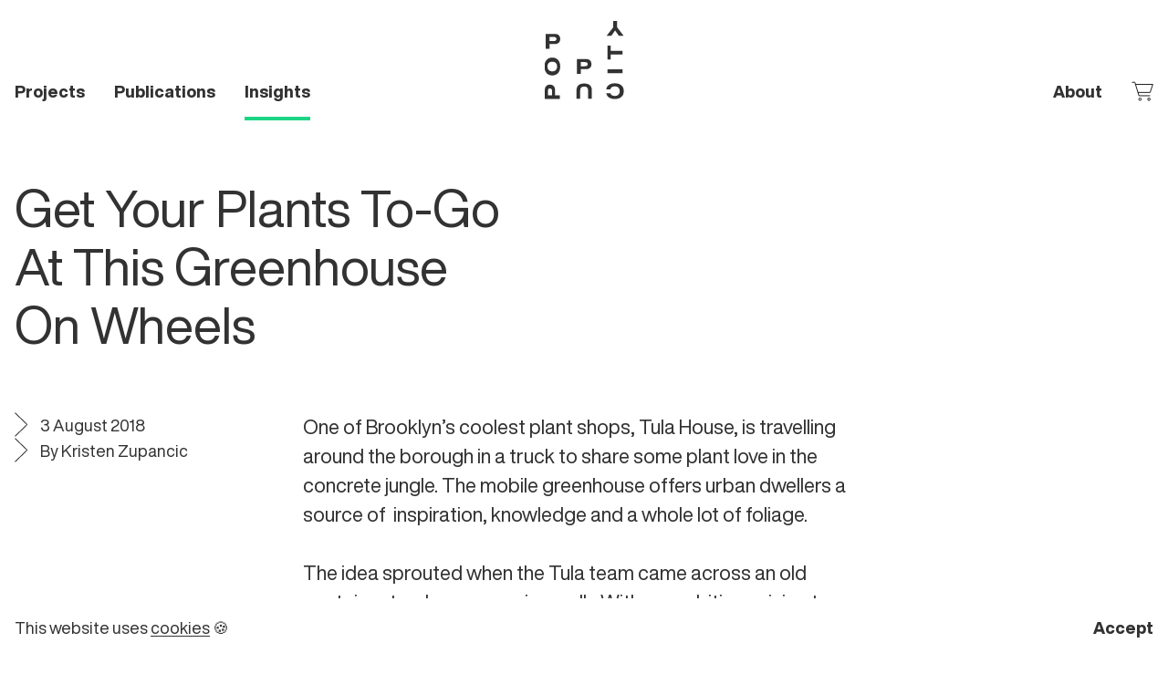

--- FILE ---
content_type: text/html; charset=UTF-8
request_url: https://popupcity.net/insights/get-your-plants-to-go-at-this-greenhouse-on-wheels/
body_size: 7506
content:
<!DOCTYPE html><html lang="en-GB"><head><title>Get Your Plants To-Go At This Greenhouse On Wheels — Pop-Up City</title><meta name="robots" content="max-snippet:-1,max-image-preview:large,max-video-preview:-1" /><link rel="canonical" href="https://popupcity.net/insights/get-your-plants-to-go-at-this-greenhouse-on-wheels/" /><meta name="description" content="A greenhouse goes mobile to bring your houseplants curbside in Brooklyn, NY." /><meta property="og:type" content="article" /><meta property="og:locale" content="en_GB" /><meta property="og:site_name" content="Pop-Up City" /><meta property="og:title" content="Get Your Plants To-Go At This Greenhouse On Wheels" /><meta property="og:description" content="A greenhouse goes mobile to bring your houseplants curbside in Brooklyn, NY." /><meta property="og:url" content="https://popupcity.net/insights/get-your-plants-to-go-at-this-greenhouse-on-wheels/" /><meta property="og:image" content="https://popupcity.net/wp-content/uploads/2018/08/Tula-6.jpg" /><meta property="og:image:width" content="1405" /><meta property="og:image:height" content="1405" /><meta property="og:image" content="https://popupcity.net/wp-content/uploads/2018/08/Tula-2-800x800.jpg" /><meta property="og:image" content="https://popupcity.net/wp-content/uploads/2018/08/Tula-3-800x800.jpg" /><meta property="og:image" content="https://popupcity.net/wp-content/uploads/2018/08/Tula-4-800x534.jpg" /><meta property="og:image" content="https://popupcity.net/wp-content/uploads/2018/08/Tula-5-800x800.jpg" /><meta property="article:published_time" content="2018-08-03" /><meta property="article:modified_time" content="2018-08-03" /><meta property="article:publisher" content="https://www.facebook.com/popupcity" /><meta name="twitter:card" content="summary_large_image" /><meta name="twitter:site" content="@popupcity" /><meta name="twitter:title" content="Get Your Plants To-Go At This Greenhouse On Wheels" /><meta name="twitter:description" content="A greenhouse goes mobile to bring your houseplants curbside in Brooklyn, NY." /><meta name="twitter:image" content="https://popupcity.net/wp-content/uploads/2018/08/Tula-6.jpg" /><meta name="google-site-verification" content="_ruICYI_TU8-bQINgXgEx4MCO75VA03JroXQrn7yWLw" /><script type="application/ld+json">{"@context":"https://schema.org","@graph":[{"@type":"WebSite","@id":"https://popupcity.net/#/schema/WebSite","url":"https://popupcity.net/","name":"Pop-Up City","description":"Agency for Urban Transformation","inLanguage":"en-GB","potentialAction":{"@type":"SearchAction","target":{"@type":"EntryPoint","urlTemplate":"https://popupcity.net/search/{search_term_string}/"},"query-input":"required name=search_term_string"},"publisher":{"@type":"Organization","@id":"https://popupcity.net/#/schema/Organization","name":"Pop-Up City","url":"https://popupcity.net/","logo":{"@type":"ImageObject","url":"https://popupcity.net/wp-content/uploads/2023/04/Logo-PUC.png","contentUrl":"https://popupcity.net/wp-content/uploads/2023/04/Logo-PUC.png","width":1200,"height":1200,"contentSize":"5224"}}},{"@type":"WebPage","@id":"https://popupcity.net/insights/get-your-plants-to-go-at-this-greenhouse-on-wheels/","url":"https://popupcity.net/insights/get-your-plants-to-go-at-this-greenhouse-on-wheels/","name":"Get Your Plants To-Go At This Greenhouse On Wheels — Pop-Up City","description":"A greenhouse goes mobile to bring your houseplants curbside in Brooklyn, NY.","inLanguage":"en-GB","isPartOf":{"@id":"https://popupcity.net/#/schema/WebSite"},"breadcrumb":{"@type":"BreadcrumbList","@id":"https://popupcity.net/#/schema/BreadcrumbList","itemListElement":[{"@type":"ListItem","position":1,"item":"https://popupcity.net/","name":"Pop-Up City"},{"@type":"ListItem","position":2,"name":"Get Your Plants To-Go At This Greenhouse On Wheels"}]},"potentialAction":{"@type":"ReadAction","target":"https://popupcity.net/insights/get-your-plants-to-go-at-this-greenhouse-on-wheels/"},"datePublished":"2018-08-03","dateModified":"2018-08-03","author":{"@type":"Person","@id":"https://popupcity.net/#/schema/Person/8a8089edfdd7ab40ba6a60fd54194234","name":"Kristen Zupancic"}}]}</script><link rel="alternate" title="oEmbed (JSON)" type="application/json+oembed" href="https://popupcity.net/wp-json/oembed/1.0/embed?url=https%3A%2F%2Fpopupcity.net%2Finsights%2Fget-your-plants-to-go-at-this-greenhouse-on-wheels%2F" /><link rel="alternate" title="oEmbed (XML)" type="text/xml+oembed" href="https://popupcity.net/wp-json/oembed/1.0/embed?url=https%3A%2F%2Fpopupcity.net%2Finsights%2Fget-your-plants-to-go-at-this-greenhouse-on-wheels%2F&#038;format=xml" /><style id='wp-img-auto-sizes-contain-inline-css' type='text/css'>img:is([sizes=auto i],[sizes^="auto," i]){contain-intrinsic-size:3000px 1500px}/*# sourceURL=wp-img-auto-sizes-contain-inline-css */</style><link rel="https://api.w.org/" href="https://popupcity.net/wp-json/" /><link rel="alternate" title="JSON" type="application/json" href="https://popupcity.net/wp-json/wp/v2/posts/50021" /><meta charset="utf-8"><meta name="viewport" content="width=device-width, initial-scale=1, user-scalable=no"><link rel="icon" href="https://popupcity.net/wp-content/themes/puc/public/img/favicon.ico"><link rel="icon" type="image/png" sizes="32x32" href="https://popupcity.net/wp-content/themes/puc/public/img/favicon-32x32.png"><link rel="icon" type="image/png" sizes="16x16" href="https://popupcity.net/wp-content/themes/puc/public/img/favicon-16x16.png"><link rel="apple-touch-icon" sizes="180x180" href="https://popupcity.net/wp-content/themes/puc/public/img/apple-touch-icon.png"><link rel="mask-icon" href="https://popupcity.net/wp-content/themes/puc/public/img/safari-pinned-tab.svg" color="#1CD584"><meta name="msapplication-TileColor" content="#1CD584"><meta name="msapplication-config" content="https://popupcity.net/wp-content/themes/puc/browserconfig.xml"><link rel="author" href="https://popupcity.net/wp-content/themes/puc/humans.txt"><link rel="manifest" href="https://popupcity.net/wp-content/themes/puc/public/site.webmanifest"><link rel="stylesheet" href="https://popupcity.net/wp-content/themes/puc/public/css/app.min.css"><style id='global-styles-inline-css' type='text/css'>
:root{--wp--preset--aspect-ratio--square: 1;--wp--preset--aspect-ratio--4-3: 4/3;--wp--preset--aspect-ratio--3-4: 3/4;--wp--preset--aspect-ratio--3-2: 3/2;--wp--preset--aspect-ratio--2-3: 2/3;--wp--preset--aspect-ratio--16-9: 16/9;--wp--preset--aspect-ratio--9-16: 9/16;--wp--preset--color--black: #000000;--wp--preset--color--cyan-bluish-gray: #abb8c3;--wp--preset--color--white: #ffffff;--wp--preset--color--pale-pink: #f78da7;--wp--preset--color--vivid-red: #cf2e2e;--wp--preset--color--luminous-vivid-orange: #ff6900;--wp--preset--color--luminous-vivid-amber: #fcb900;--wp--preset--color--light-green-cyan: #7bdcb5;--wp--preset--color--vivid-green-cyan: #00d084;--wp--preset--color--pale-cyan-blue: #8ed1fc;--wp--preset--color--vivid-cyan-blue: #0693e3;--wp--preset--color--vivid-purple: #9b51e0;--wp--preset--gradient--vivid-cyan-blue-to-vivid-purple: linear-gradient(135deg,rgb(6,147,227) 0%,rgb(155,81,224) 100%);--wp--preset--gradient--light-green-cyan-to-vivid-green-cyan: linear-gradient(135deg,rgb(122,220,180) 0%,rgb(0,208,130) 100%);--wp--preset--gradient--luminous-vivid-amber-to-luminous-vivid-orange: linear-gradient(135deg,rgb(252,185,0) 0%,rgb(255,105,0) 100%);--wp--preset--gradient--luminous-vivid-orange-to-vivid-red: linear-gradient(135deg,rgb(255,105,0) 0%,rgb(207,46,46) 100%);--wp--preset--gradient--very-light-gray-to-cyan-bluish-gray: linear-gradient(135deg,rgb(238,238,238) 0%,rgb(169,184,195) 100%);--wp--preset--gradient--cool-to-warm-spectrum: linear-gradient(135deg,rgb(74,234,220) 0%,rgb(151,120,209) 20%,rgb(207,42,186) 40%,rgb(238,44,130) 60%,rgb(251,105,98) 80%,rgb(254,248,76) 100%);--wp--preset--gradient--blush-light-purple: linear-gradient(135deg,rgb(255,206,236) 0%,rgb(152,150,240) 100%);--wp--preset--gradient--blush-bordeaux: linear-gradient(135deg,rgb(254,205,165) 0%,rgb(254,45,45) 50%,rgb(107,0,62) 100%);--wp--preset--gradient--luminous-dusk: linear-gradient(135deg,rgb(255,203,112) 0%,rgb(199,81,192) 50%,rgb(65,88,208) 100%);--wp--preset--gradient--pale-ocean: linear-gradient(135deg,rgb(255,245,203) 0%,rgb(182,227,212) 50%,rgb(51,167,181) 100%);--wp--preset--gradient--electric-grass: linear-gradient(135deg,rgb(202,248,128) 0%,rgb(113,206,126) 100%);--wp--preset--gradient--midnight: linear-gradient(135deg,rgb(2,3,129) 0%,rgb(40,116,252) 100%);--wp--preset--font-size--small: 13px;--wp--preset--font-size--medium: 20px;--wp--preset--font-size--large: 36px;--wp--preset--font-size--x-large: 42px;--wp--preset--spacing--20: 0.44rem;--wp--preset--spacing--30: 0.67rem;--wp--preset--spacing--40: 1rem;--wp--preset--spacing--50: 1.5rem;--wp--preset--spacing--60: 2.25rem;--wp--preset--spacing--70: 3.38rem;--wp--preset--spacing--80: 5.06rem;--wp--preset--shadow--natural: 6px 6px 9px rgba(0, 0, 0, 0.2);--wp--preset--shadow--deep: 12px 12px 50px rgba(0, 0, 0, 0.4);--wp--preset--shadow--sharp: 6px 6px 0px rgba(0, 0, 0, 0.2);--wp--preset--shadow--outlined: 6px 6px 0px -3px rgb(255, 255, 255), 6px 6px rgb(0, 0, 0);--wp--preset--shadow--crisp: 6px 6px 0px rgb(0, 0, 0);}:where(.is-layout-flex){gap: 0.5em;}:where(.is-layout-grid){gap: 0.5em;}body .is-layout-flex{display: flex;}.is-layout-flex{flex-wrap: wrap;align-items: center;}.is-layout-flex > :is(*, div){margin: 0;}body .is-layout-grid{display: grid;}.is-layout-grid > :is(*, div){margin: 0;}:where(.wp-block-columns.is-layout-flex){gap: 2em;}:where(.wp-block-columns.is-layout-grid){gap: 2em;}:where(.wp-block-post-template.is-layout-flex){gap: 1.25em;}:where(.wp-block-post-template.is-layout-grid){gap: 1.25em;}.has-black-color{color: var(--wp--preset--color--black) !important;}.has-cyan-bluish-gray-color{color: var(--wp--preset--color--cyan-bluish-gray) !important;}.has-white-color{color: var(--wp--preset--color--white) !important;}.has-pale-pink-color{color: var(--wp--preset--color--pale-pink) !important;}.has-vivid-red-color{color: var(--wp--preset--color--vivid-red) !important;}.has-luminous-vivid-orange-color{color: var(--wp--preset--color--luminous-vivid-orange) !important;}.has-luminous-vivid-amber-color{color: var(--wp--preset--color--luminous-vivid-amber) !important;}.has-light-green-cyan-color{color: var(--wp--preset--color--light-green-cyan) !important;}.has-vivid-green-cyan-color{color: var(--wp--preset--color--vivid-green-cyan) !important;}.has-pale-cyan-blue-color{color: var(--wp--preset--color--pale-cyan-blue) !important;}.has-vivid-cyan-blue-color{color: var(--wp--preset--color--vivid-cyan-blue) !important;}.has-vivid-purple-color{color: var(--wp--preset--color--vivid-purple) !important;}.has-black-background-color{background-color: var(--wp--preset--color--black) !important;}.has-cyan-bluish-gray-background-color{background-color: var(--wp--preset--color--cyan-bluish-gray) !important;}.has-white-background-color{background-color: var(--wp--preset--color--white) !important;}.has-pale-pink-background-color{background-color: var(--wp--preset--color--pale-pink) !important;}.has-vivid-red-background-color{background-color: var(--wp--preset--color--vivid-red) !important;}.has-luminous-vivid-orange-background-color{background-color: var(--wp--preset--color--luminous-vivid-orange) !important;}.has-luminous-vivid-amber-background-color{background-color: var(--wp--preset--color--luminous-vivid-amber) !important;}.has-light-green-cyan-background-color{background-color: var(--wp--preset--color--light-green-cyan) !important;}.has-vivid-green-cyan-background-color{background-color: var(--wp--preset--color--vivid-green-cyan) !important;}.has-pale-cyan-blue-background-color{background-color: var(--wp--preset--color--pale-cyan-blue) !important;}.has-vivid-cyan-blue-background-color{background-color: var(--wp--preset--color--vivid-cyan-blue) !important;}.has-vivid-purple-background-color{background-color: var(--wp--preset--color--vivid-purple) !important;}.has-black-border-color{border-color: var(--wp--preset--color--black) !important;}.has-cyan-bluish-gray-border-color{border-color: var(--wp--preset--color--cyan-bluish-gray) !important;}.has-white-border-color{border-color: var(--wp--preset--color--white) !important;}.has-pale-pink-border-color{border-color: var(--wp--preset--color--pale-pink) !important;}.has-vivid-red-border-color{border-color: var(--wp--preset--color--vivid-red) !important;}.has-luminous-vivid-orange-border-color{border-color: var(--wp--preset--color--luminous-vivid-orange) !important;}.has-luminous-vivid-amber-border-color{border-color: var(--wp--preset--color--luminous-vivid-amber) !important;}.has-light-green-cyan-border-color{border-color: var(--wp--preset--color--light-green-cyan) !important;}.has-vivid-green-cyan-border-color{border-color: var(--wp--preset--color--vivid-green-cyan) !important;}.has-pale-cyan-blue-border-color{border-color: var(--wp--preset--color--pale-cyan-blue) !important;}.has-vivid-cyan-blue-border-color{border-color: var(--wp--preset--color--vivid-cyan-blue) !important;}.has-vivid-purple-border-color{border-color: var(--wp--preset--color--vivid-purple) !important;}.has-vivid-cyan-blue-to-vivid-purple-gradient-background{background: var(--wp--preset--gradient--vivid-cyan-blue-to-vivid-purple) !important;}.has-light-green-cyan-to-vivid-green-cyan-gradient-background{background: var(--wp--preset--gradient--light-green-cyan-to-vivid-green-cyan) !important;}.has-luminous-vivid-amber-to-luminous-vivid-orange-gradient-background{background: var(--wp--preset--gradient--luminous-vivid-amber-to-luminous-vivid-orange) !important;}.has-luminous-vivid-orange-to-vivid-red-gradient-background{background: var(--wp--preset--gradient--luminous-vivid-orange-to-vivid-red) !important;}.has-very-light-gray-to-cyan-bluish-gray-gradient-background{background: var(--wp--preset--gradient--very-light-gray-to-cyan-bluish-gray) !important;}.has-cool-to-warm-spectrum-gradient-background{background: var(--wp--preset--gradient--cool-to-warm-spectrum) !important;}.has-blush-light-purple-gradient-background{background: var(--wp--preset--gradient--blush-light-purple) !important;}.has-blush-bordeaux-gradient-background{background: var(--wp--preset--gradient--blush-bordeaux) !important;}.has-luminous-dusk-gradient-background{background: var(--wp--preset--gradient--luminous-dusk) !important;}.has-pale-ocean-gradient-background{background: var(--wp--preset--gradient--pale-ocean) !important;}.has-electric-grass-gradient-background{background: var(--wp--preset--gradient--electric-grass) !important;}.has-midnight-gradient-background{background: var(--wp--preset--gradient--midnight) !important;}.has-small-font-size{font-size: var(--wp--preset--font-size--small) !important;}.has-medium-font-size{font-size: var(--wp--preset--font-size--medium) !important;}.has-large-font-size{font-size: var(--wp--preset--font-size--large) !important;}.has-x-large-font-size{font-size: var(--wp--preset--font-size--x-large) !important;}
/*# sourceURL=global-styles-inline-css */
</style>
</head><body class="body"><header class="masthead" role="banner"><nav class="nav" role="navigation"><ul class="nav__list"><li class="nav__logo"><a class="nav__logo__btn" href="https://popupcity.net/" title="Home" rel="home"></a></li><li class="nav__hamburger"><a class="nav__hamburger__btn nav__hamburger__btn--closed" role="button" title="Menu"><span class="top"></span><span class="middle"></span><span class="bottom"></span></a></li><li id="menu-item-66324" class="nav__link nav__link--projects menu-item menu-item-type-post_type menu-item-object-page menu-item-66324"><a href="https://popupcity.net/projects/">Projects</a></li><li id="menu-item-66323" class="nav__link nav__link--publications menu-item menu-item-type-post_type menu-item-object-page menu-item-66323"><a href="https://popupcity.net/publications/">Publications</a></li><li id="menu-item-65107" class="nav__link nav__link--insights menu-item menu-item-type-post_type menu-item-object-page current_page_parent menu-item-65107"><a href="https://popupcity.net/insights/">Insights</a></li><li id="menu-item-55544" class="nav__link menu-item menu-item-type-post_type menu-item-object-page menu-item-55544"><a href="https://popupcity.net/about/">About</a></li><li id="cart" class="nav__cart" role="button" title="Downloads"></li></ul></nav></header><main class="main main--fade" role="main"><article class="entry insight"><header class="entry__header"><h1 class="entry__title">Get Your Plants To-Go At This Greenhouse On Wheels</h1></header><aside class="entry__aside"><div class="entry__byline"><ul><li><time datetime="2018-08-03">3 August 2018</time></li><li><address>By Kristen Zupancic</address></li></ul></div></aside><section class="entry__body"><p>One of Brooklyn&#8217;s coolest plant shops, Tula House, is travelling around the borough in a truck to share some plant love in the concrete jungle. The mobile greenhouse offers urban dwellers a source of  inspiration, knowledge and a whole lot of foliage.</p><p>The idea sprouted when the Tula team came across an old container truck on a morning walk. With an ambitious vision to refurnish the truck into a greenhouse structure, <a href="http://tula.house/truck/" target="_blank" rel="noopener">Tulita</a> was born.</p><p><img fetchpriority="high" decoding="async" src="https://popupcity.net/wp-content/uploads/2018/08/Tula-2-800x800.jpg" alt="" width="800" height="800" class="alignnone size-medium wp-image-50168" srcset="https://popupcity.net/wp-content/uploads/2018/08/Tula-2-800x800.jpg 800w, https://popupcity.net/wp-content/uploads/2018/08/Tula-2-1400x1400.jpg 1400w, https://popupcity.net/wp-content/uploads/2018/08/Tula-2.jpg 1600w" sizes="(max-width: 800px) 100vw, 800px" /></p><p>Now in it&#8217;s third summer season, Tulita continues to grab attention from people on the street who are delighted to see the unexpected plant truck. The Tula team says that the intimate nature of the small space offers a sense of comfort for visitors to seek advice and plant knowledge.</p><p><img decoding="async" src="https://popupcity.net/wp-content/uploads/2018/08/Tula-3-800x800.jpg" alt="" width="800" height="800" class="alignnone size-medium wp-image-50165" srcset="https://popupcity.net/wp-content/uploads/2018/08/Tula-3-800x800.jpg 800w, https://popupcity.net/wp-content/uploads/2018/08/Tula-3-1400x1400.jpg 1400w, https://popupcity.net/wp-content/uploads/2018/08/Tula-3.jpg 1429w" sizes="(max-width: 800px) 100vw, 800px" /></p><p>Filled with an array of plants, the interior design of the truck changes with the seasons. Tula gets creative with their displays and puts emphasis on creating connections with every person that approaches their greenhouse on wheels.</p><p><img decoding="async" src="https://popupcity.net/wp-content/uploads/2018/08/Tula-4-800x534.jpg" alt="" width="800" height="534" class="alignnone size-medium wp-image-50169" srcset="https://popupcity.net/wp-content/uploads/2018/08/Tula-4-800x534.jpg 800w, https://popupcity.net/wp-content/uploads/2018/08/Tula-4-600x400.jpg 600w, https://popupcity.net/wp-content/uploads/2018/08/Tula-4-1400x934.jpg 1400w, https://popupcity.net/wp-content/uploads/2018/08/Tula-4.jpg 1600w" sizes="(max-width: 800px) 100vw, 800px" /></p><p>When purchasing plants, proximity is important, especially if you don&#8217;t have access to a vehicle. Now, with the mobility and convenience of a food truck, Tulita serves up its greens in ceramic pots across the city.</p><p><img loading="lazy" decoding="async" src="https://popupcity.net/wp-content/uploads/2018/08/Tula-5-800x800.jpg" alt="" width="800" height="800" class="alignnone size-medium wp-image-50166" srcset="https://popupcity.net/wp-content/uploads/2018/08/Tula-5-800x800.jpg 800w, https://popupcity.net/wp-content/uploads/2018/08/Tula-5-1400x1400.jpg 1400w, https://popupcity.net/wp-content/uploads/2018/08/Tula-5.jpg 1414w" sizes="auto, (max-width: 800px) 100vw, 800px" /></p><p>It&#8217;s interesting to follow the progression of the <a href="http://popupcity.net/33475" target="_blank" rel="noopener">food truck trend</a>. For some cities, the concept is still new and being introduced. While in other urban areas, like Brooklyn, the food truck concept has flourished and developed, bringing mobile retail to the mix.</p></section></article><section class="block insights insights--related"><header class="block__header"><h2 class="block__title">Related Insights</h2></header><div class="block__grid"><a href="https://popupcity.net/insights/rethinking-weeds-in-the-city-with-karel-hendriks/" class="block__item insights__item type-post format-standard tag-biodiversity tag-nature tag-park tag-plants tag-weed" role="article" title="Rethinking Weeds in the City With Karel Hendriks"><picture class="insights__item__img"><img width="800" height="533" src="https://popupcity.net/wp-content/uploads/2021/05/Karel-8-800x533.jpg" class="attachment-medium size-medium wp-post-image" alt="Karel" decoding="async" loading="lazy" srcset="https://popupcity.net/wp-content/uploads/2021/05/Karel-8-800x533.jpg 800w, https://popupcity.net/wp-content/uploads/2021/05/Karel-8-1600x1067.jpg 1600w, https://popupcity.net/wp-content/uploads/2021/05/Karel-8-768x512.jpg 768w, https://popupcity.net/wp-content/uploads/2021/05/Karel-8-1536x1024.jpg 1536w, https://popupcity.net/wp-content/uploads/2021/05/Karel-8-2048x1365.jpg 2048w" sizes="auto, (max-width: 800px) 100vw, 800px" /></picture><header class="insights__item__header"><h2 class="insights__item__title">Rethinking Weeds in the City With Karel Hendriks</h2><p class="insights__item__excerpt">We spoke to musician, biologist and plant enthusiast Karel Hendriks while taking a stroll around the local neighbourhood in Amsterdam North to investigate some of the city’s urban wastelands, rethinking how we could look at weeds in the city.</p></header></a><a href="https://popupcity.net/insights/square-roots-grows-the-next-generation-of-indoor-farmers/" class="block__item insights__item type-post format-standard tag-brooklyn tag-farming tag-greenhouse tag-urban-agriculture tag-urban-farming" role="article" title="Square Roots Grows the Next Generation of Indoor Farmers"><picture class="insights__item__img"><img width="800" height="534" src="https://popupcity.net/wp-content/uploads/2020/04/Square-Roots-1-800x534.jpg" class="attachment-medium size-medium wp-post-image" alt="Square Roots" decoding="async" loading="lazy" srcset="https://popupcity.net/wp-content/uploads/2020/04/Square-Roots-1-800x534.jpg 800w, https://popupcity.net/wp-content/uploads/2020/04/Square-Roots-1-1600x1067.jpg 1600w, https://popupcity.net/wp-content/uploads/2020/04/Square-Roots-1-768x512.jpg 768w, https://popupcity.net/wp-content/uploads/2020/04/Square-Roots-1-1536x1025.jpg 1536w, https://popupcity.net/wp-content/uploads/2020/04/Square-Roots-1-2048x1366.jpg 2048w" sizes="auto, (max-width: 800px) 100vw, 800px" /></picture><header class="insights__item__header"><h2 class="insights__item__title">Square Roots Grows the Next Generation of Indoor Farmers</h2><p class="insights__item__excerpt">Brooklyn-based urban indoor agriculture company Square Roots brings back fresh food to urban areas whilst training the next generation of farmers.</p></header></a><a href="https://popupcity.net/insights/co-working-in-an-urban-forest/" class="block__item insights__item type-post format-standard tag-coworking tag-forest tag-los-angeles tag-plants" role="article" title="Co-Working in an Urban Forest"><picture class="insights__item__img"><img width="800" height="533" src="https://popupcity.net/wp-content/uploads/2020/02/Second-Home-4-800x533.jpg" class="attachment-medium size-medium wp-post-image" alt="Second Home Los Angeles" decoding="async" loading="lazy" srcset="https://popupcity.net/wp-content/uploads/2020/02/Second-Home-4-800x533.jpg 800w, https://popupcity.net/wp-content/uploads/2020/02/Second-Home-4-1600x1067.jpg 1600w, https://popupcity.net/wp-content/uploads/2020/02/Second-Home-4-768x512.jpg 768w, https://popupcity.net/wp-content/uploads/2020/02/Second-Home-4-1536x1024.jpg 1536w, https://popupcity.net/wp-content/uploads/2020/02/Second-Home-4.jpg 1800w" sizes="auto, (max-width: 800px) 100vw, 800px" /></picture><header class="insights__item__header"><h2 class="insights__item__title">Co-Working in an Urban Forest</h2><p class="insights__item__excerpt">A green village of offices creates a community for the working individual surrounded by a dense urban forest in the middle of busy Los Angeles.</p></header></a></div><footer class="block__footer"><a href="https://popupcity.net/insights/" class="block__footer__btn" role="button" title="More insights">More insights</a></footer></section><section class="newsletter"><picture class="newsletter__img"><img width="1600" height="1094" src="https://popupcity.net/wp-content/uploads/2020/01/10000-Eyes-3-1600x1094.jpg" class="attachment-large size-large" alt="10,000 Eyes" decoding="async" loading="lazy" srcset="https://popupcity.net/wp-content/uploads/2020/01/10000-Eyes-3-1600x1094.jpg 1600w, https://popupcity.net/wp-content/uploads/2020/01/10000-Eyes-3-800x547.jpg 800w, https://popupcity.net/wp-content/uploads/2020/01/10000-Eyes-3-768x525.jpg 768w, https://popupcity.net/wp-content/uploads/2020/01/10000-Eyes-3-1536x1050.jpg 1536w, https://popupcity.net/wp-content/uploads/2020/01/10000-Eyes-3.jpg 2048w" sizes="auto, (max-width: 1600px) 100vw, 1600px" /> </picture><div class="newsletter__subscribe"><form accept-charset="utf-8" method="post" action="https://popupcity.net/wp-content/themes/puc/includes/newsletter/subscribe.php" class="newsletter__form"><h2 class="newsletter__title">Subscribe to our newsletter</h2><ul class="newsletter__select"><li><input type="checkbox" checked name="list" value="weekly" id="weekly" class="newsletter__select__checkbox"><label for="weekly" class="newsletter__select__label">Weekly</label></li><li><input type="checkbox" name="list" value="monthly" id="monthly" class="newsletter__select__checkbox"><label for="monthly" class="newsletter__select__label">Monthly</label></li></ul><div class="newsletter__input"><input type="text" name="hp" class="newsletter__input__hp" tabindex="-1" autocomplete="off"><input type="email" name="email" placeholder="Email address" class="newsletter__input__email"><input type="submit" class="newsletter__input__submit"></div><p class="newsletter__disclaimer">By subscribing to our newsletter you agree to our <a href="https://popupcity.net/privacy/" target="_blank" title="Privacy policy">privacy policy</a>.</p><p class="newsletter__msg"></p></form></div></section></main><footer class="footer" role="contentinfo"><div class="footer__grid"><section class="footer__logo"><a class="footer__logo__img" href="https://popupcity.net/" title="Pop-Up City"></a></section><address class="footer__address">Ridderspoorweg 129<br>1032 LL Amsterdam</address><address class="footer__contact"><a href="mailto:mail@popupcity.net" title="E-mail">mail@popupcity.net</a><br><a href="tel:+31611293820" title="Phone">+31611293820</a></address><address class="footer__social"><a href="https://www.facebook.com/popupcity" target="_blank" class="footer__social__icon footer__social__icon--facebook" title="Pop-Up City on Facebook"></a><a href="https://www.instagram.com/popupcity" target="_blank" class="footer__social__icon footer__social__icon--instagram" title="Pop-Up City on Instagram"></a><a href="https://twitter.com/popupcity" target="_blank" class="footer__social__icon footer__social__icon--twitter" title="Pop-Up City on Twitter"></a><a href="https://www.linkedin.com/company/popupcity" target="_blank" class="footer__social__icon social__icon--footer footer__social__icon--linkedin" title="Pop-Up City on LinkedIn"></a></address></div></footer><footer id="alerts" class="alerts"></footer><script src="https://popupcity.net/wp-content/themes/puc/public/js/app.min.js"></script><script type="speculationrules">{"prefetch":[{"source":"document","where":{"and":[{"href_matches":"/*"},{"not":{"href_matches":["/wp-*.php","/wp-admin/*","/wp-content/uploads/*","/wp-content/*","/wp-content/plugins/*","/wp-content/themes/puc/*","/*\\?(.+)"]}},{"not":{"selector_matches":"a[rel~=\"nofollow\"]"}},{"not":{"selector_matches":".no-prefetch, .no-prefetch a"}}]},"eagerness":"conservative"}]}</script></body></html>

<!-- Page cached by LiteSpeed Cache 7.7 on 2026-01-24 04:26:55 -->

--- FILE ---
content_type: text/css; charset=utf-8
request_url: https://popupcity.net/wp-content/themes/puc/public/css/app.min.css
body_size: 13967
content:
html{line-height:1.15;-webkit-text-size-adjust:100%}body{margin:0}main{display:block}h1{font-size:2em;margin:.67em 0}hr{box-sizing:content-box;height:0;overflow:visible}pre{font-family:monospace,monospace;font-size:1em}a{background-color:rgba(0,0,0,0)}abbr[title]{border-bottom:none;text-decoration:underline;-webkit-text-decoration:underline dotted;text-decoration:underline dotted}b,strong{font-weight:bolder}code,kbd,samp{font-family:monospace,monospace;font-size:1em}small{font-size:80%}sub,sup{font-size:75%;line-height:0;position:relative;vertical-align:baseline}sub{bottom:-0.25em}sup{top:-0.5em}img{border-style:none}button,input,optgroup,select,textarea{font-family:inherit;font-size:100%;line-height:1.15;margin:0}button,input{overflow:visible}button,select{text-transform:none}button,[type=button],[type=reset],[type=submit]{-webkit-appearance:button;-moz-appearance:button;appearance:button}button::-moz-focus-inner,[type=button]::-moz-focus-inner,[type=reset]::-moz-focus-inner,[type=submit]::-moz-focus-inner{border-style:none;padding:0}button:-moz-focusring,[type=button]:-moz-focusring,[type=reset]:-moz-focusring,[type=submit]:-moz-focusring{outline:1px dotted ButtonText}fieldset{padding:.35em .75em .625em}legend{box-sizing:border-box;color:inherit;display:table;max-width:100%;padding:0;white-space:normal}progress{vertical-align:baseline}textarea{overflow:auto}[type=checkbox],[type=radio]{box-sizing:border-box;padding:0}[type=number]::-webkit-inner-spin-button,[type=number]::-webkit-outer-spin-button{height:auto}[type=search]{-webkit-appearance:textfield;-moz-appearance:textfield;appearance:textfield;outline-offset:-2px}[type=search]::-webkit-search-decoration{-webkit-appearance:none}::-webkit-file-upload-button{-webkit-appearance:button;font:inherit}details{display:block}summary{display:list-item}template{display:none}[hidden]{display:none}html{color:#323232;font-size:1em;line-height:1.4}::-moz-selection{background:#b3d4fc;text-shadow:none}::selection{background:#b3d4fc;text-shadow:none}hr{display:block;height:1px;border:0;border-top:1px solid #ccc;margin:1em 0;padding:0}audio,canvas,iframe,img,svg,video{vertical-align:middle}fieldset{border:0;margin:0;padding:0}textarea{resize:vertical}.browserupgrade{margin:.2em 0;background:#ccc;color:#000;padding:.2em 0}*{box-sizing:border-box}*:focus{outline:0}::-moz-selection{background:#e6dfdc}::selection{background:#e6dfdc}:root{--white: #fff;--green: #1cd584;--blue: #4f99e3;--light-blue: #96c5f7;--mint: #aafcb8;--red: #ff563b;--yellow: #ffce5d;--light-yellow: #ffef8f;--orange: #ff763d;--light-orange: #ffb99e;--purple: #d9afff;--light-purple: #e2d8fb;--brown: #d4b483;--dark-brown: #643e2d;--medium-brown: #b17462;--cream: #ffefdc;--gray: #989696;--dark-gray: #323232;--light-gray: #e6dfdc}@keyframes moveUp{100%{top:0}}@keyframes collapse{100%{height:1.125rem}}@keyframes fadeIn{0%{opacity:0}100%{opacity:1}}@keyframes fadeOut{0%{opacity:1}100%{opacity:0}}@keyframes spin{to{transform:rotate(360deg)}}@keyframes slideInLeft{0%{opacity:0;right:20%}100%{opacity:1;right:0}}@keyframes slideInBottom{0%{height:0;opacity:0}100%{height:3.5rem;opacity:1}}@font-face{font-family:"Helvetica Now Display";src:url("../fonts/HelveticaNowDisplay-Regular.woff2") format("woff2"),url("../fonts/HelveticaNowDisplay-Regular.woff") format("woff");font-weight:normal;font-style:normal;font-display:swap}@font-face{font-family:"Helvetica Now Display";src:url("../fonts/HelveticaNowDisplay-RegularItalic.woff2") format("woff2"),url("../fonts/HelveticaNowDisplay-RegularItalic.woff") format("woff");font-weight:normal;font-style:italic;font-display:swap}@font-face{font-family:"Helvetica Now Display";src:url("../fonts/HelveticaNowDisplay-ExtraBold.woff2") format("woff2"),url("../fonts/HelveticaNowDisplay-ExtraBold.woff") format("woff");font-weight:800;font-style:normal;font-display:swap}@font-face{font-family:"icons";src:url("../fonts/icons.eot?2258939");src:url("../fonts/icons.eot?2258939#iefix") format("embedded-opentype"),url("../fonts/icons.woff2?2258939") format("woff2"),url("../fonts/icons.woff?2258939") format("woff"),url("../fonts/icons.ttf?2258939") format("truetype"),url("../fonts/icons.svg?2258939#icons") format("svg");font-weight:normal;font-style:normal;font-display:swap}html{font-family:"Helvetica Now Display","Helvetica Neue","Helvetica",sans-serif;font-size:16px;font-weight:normal;text-rendering:optimizeLegibility;-webkit-font-smoothing:antialiased;-moz-osx-font-smoothing:grayscale}p,li,h1,h2,h3,h4,h5,h6{font-weight:normal}a{text-decoration:none}strong,b{font-weight:800}html.is-animating:before{content:"";position:fixed;top:50%;left:50%;width:4rem;height:4rem;margin-top:-2rem;margin-left:-2rem;border-radius:50%;border:1px solid #ccc;border-top-color:var(--dark-gray);animation:spin 1s linear infinite}html.is-animating .main--fade{opacity:.5}.main--fade{transition:opacity .5s ease-in-out;opacity:1}.masthead{width:100%;top:0;background:var(--white);position:static;position:sticky;z-index:900}@media(max-width: 767px){.masthead--frozen{transform:translateY(0%) !important}}@media(-ms-high-contrast: none),(-ms-high-contrast: active){.masthead{position:static}}.nav{height:8.25rem;transition:height .25s ease}.nav--collapsed{height:4rem}.nav--collapsed .nav__list--overlay .nav__hamburger,.nav--collapsed .nav__list--overlay .nav__search,.nav--collapsed .nav__list--overlay .nav__cart{top:0}.nav--collapsed .nav__logo__btn{height:1.125rem}@media(max-width: 767px){.body--frozen{overflow:hidden}}.nav__list{max-width:1920px;margin:0 auto;height:100%;list-style:none;padding:0;display:flex;align-items:flex-end}@media(max-width: 767px){.nav__list--overlay{margin:0;flex-direction:column;align-items:flex-start;justify-content:center;position:fixed;background:rgba(255,255,255,.666);backdrop-filter:blur(3rem);-webkit-backdrop-filter:blur(3rem);top:0;bottom:0;left:0;right:0;min-height:-webkit-fill-available;min-height:100vh}}@media(max-width: 767px)and (max-height: 480px){.nav__list--overlay{padding:4rem 0 0}}@media(max-width: 767px){.nav__list--overlay .nav__hamburger,.nav__list--overlay .nav__cart{position:absolute;top:3.9375rem;animation:moveUp .25s ease forwards}}@media(max-width: 767px){.nav__list--overlay .nav__hamburger{left:0}}@media(max-width: 767px){.nav__list--overlay .nav__cart{right:0}}@media(max-width: 767px){.nav__list--overlay .nav__logo__btn{animation:collapse .25s ease forwards}}@media(max-width: 767px){.nav__list--overlay .nav__link{opacity:0;position:relative;display:block;-webkit-touch-callout:none;-webkit-user-select:none;-moz-user-select:none;user-select:none;animation:fadeIn .25s ease forwards;animation-delay:.1s;padding:0 1rem}.nav__list--overlay .nav__link a{font-size:39.06px;line-height:44px;line-height:3.25rem;font-weight:800;padding:.25rem 0}}@media(max-width: 767px)and (min-width: 768px){.nav__list--overlay .nav__link a{font-size:48px;line-height:56px}}@media(max-width: 767px)and (min-width: 1024px){.nav__list--overlay .nav__link a{font-size:56px;line-height:64px}}@media(max-width: 767px)and (min-width: 1600px){.nav__list--overlay .nav__link a{font-size:72px;line-height:80px}}@media(max-width: 767px){.nav__list--overlay .nav__link:nth-of-type(4){animation-delay:.2s}}@media(max-width: 767px){.nav__list--overlay .nav__link:nth-of-type(5){animation-delay:.3s}}@media(max-width: 767px){.nav__list--overlay .nav__link:nth-of-type(6){animation-delay:.4s}}@media(max-width: 767px){.nav__list--overlay .nav__link:nth-of-type(7){animation-delay:.5s}}@media(max-width: 767px){.nav__list--overlay .nav__link--badge:after{padding:.375rem;right:.25rem;top:.25rem}}.nav__link{display:none}.nav__link a{color:var(--dark-gray);text-decoration:none;border-bottom:.25rem solid rgba(0,0,0,0);transition:border-bottom .1s ease-in-out}.nav__link a:hover{border-bottom:.25rem solid var(--green)}.nav__link.current-menu-item a,.nav__link.current-page-ancestor a,.nav__link.current_page_parent a{border-bottom:.25rem solid var(--green)}@media(min-width: 768px){.nav__link{font-size:16px;line-height:24px;line-height:3.5rem !important;font-weight:800;padding:0 1rem;position:relative;display:inherit}}@media(min-width: 768px)and (min-width: 1024px){.nav__link{font-size:18px;line-height:28px}}@media(min-width: 768px)and (min-width: 1600px){.nav__link{font-size:20px;line-height:32px}}@media(min-width: 768px){.nav__link:nth-child(5){margin-right:auto}}@media(min-width: 768px){.nav__link:nth-child(6){margin-left:auto}}@media(min-width: 768px){.nav__link a{padding:.25rem 0 0}}.nav__link--badge:after{content:"";position:absolute;background:var(--red);border-radius:50%;padding:.25rem;right:.5rem;top:1.125rem}@media(min-width: 768px){.nav__hamburger{display:none}}.nav__hamburger__btn{height:4rem;width:4rem;display:block;position:relative;cursor:pointer;padding:1.25rem}.nav__hamburger__btn span{border:none;height:1px;width:1.5rem;position:absolute;top:1.5rem;left:1rem;transition:.25s ease;cursor:pointer;background:var(--dark-gray)}.nav__hamburger__btn .middle{top:2rem}.nav__hamburger__btn .bottom{top:2.5rem}.nav__hamburger__btn--open .top{transform:translateY(0.4rem) translateX(0) rotate(45deg)}.nav__hamburger__btn--open .middle{opacity:0}.nav__hamburger__btn--open .bottom{transform:translateY(-0.6rem) translateX(0) rotate(-45deg)}.nav__logo{position:absolute;top:1.4375rem;left:50%;transform:translateX(-50%)}.nav__logo__btn{display:block;height:5.375rem;width:5.425rem;background-image:url("data:image/svg+xml,%3Csvg width='103' height='102' xmlns='http://www.w3.org/2000/svg'%3E%3Cg fill='%23323232' fill-rule='evenodd'%3E%3Cpath d='M16.4602847 59.2732525c0-1.9386296-.554178-3.4654814-1.6631657-4.5786666-1.1089877-1.1138148-2.6274478-1.6710371-4.5553803-1.6710371-1.94625772 0-3.47293257.5572223-4.5819203 1.6710371-1.10898773 1.1131852-1.66316564 2.640037-1.66316564 4.5786666 0 1.938.55670552 3.4692593 1.66948466 4.5906297 1.11341105 1.1226296 2.63882209 1.6836296 4.57560128 1.6836296 1.9279325 0 3.4463926-.5591111 4.5553803-1.6760741 1.1089877-1.1188518 1.6631657-2.6513703 1.6631657-4.5981852m-6.218546 11.6191852c-3.11148471 0-5.59612275-1.0521111-7.45454606-3.1569629-1.85779141-2.1042223-2.78731902-4.9255926-2.78731902-8.4622223 0-3.5372592.9295276-6.3542222 2.78731902-8.4502592 1.85842331-2.0954074 4.34306135-3.1431111 7.45454606-3.1431111 3.1114846 0 5.5942269 1.0477037 7.447595 3.1431111 1.854 2.096037 2.781 4.913 2.781 8.4502592 0 3.5366297-.927 6.358-2.781 8.4622223-1.8533681 2.1048518-4.3361104 3.1569629-7.447595 3.1569629M6.63926626 26.3142014h4.47007364c1.6391534 0 2.7866871-.2071482 3.443865-.6220741.6571779-.4142963.9870307-1.1112963.9870307-2.0897407 0-1.0036297-.2849877-1.7075556-.8549632-2.1086297-.5699755-.4023333-1.6568466-.6025555-3.2606135-.6025555H6.63926626v5.423zm-4.87828221 9.9821481V16.9213866H13.2786589c2.2615767 0 4.0245828.583037 5.291546 1.7484814 1.2663313 1.1667037 1.9001288 2.7842223 1.9001288 4.8538149 0 2.0695926-.6337975 3.6833333-1.9001288 4.8405926-1.2669632 1.1572592-3.0299693 1.7358888-5.291546 1.7358888H6.63926626v6.1961852H1.76098405zM9.97280123 96.6083556v-4.4533704c0-1.6332593-.20789571-2.7772963-.62431902-3.4321111-.41642331-.6554445-1.11593865-.9828519-2.09728221-.9828519-1.00725153 0-1.71371779.283963-2.11623926.8518889-.40378528.5672963-.60473007 1.6502593-.60473007 3.2482593v4.7681852h5.44257056zM19.990973 101.468467H.54608957v-11.47563c0-2.2528148.5851411-4.0107407 1.75479141-5.2725185 1.17028221-1.2617778 2.79426994-1.8926666 4.87133129-1.8926666 2.07706135 0 3.69662573.6308888 4.85806133 1.8926666s1.7421534 3.0197037 1.7421534 5.2725185v6.6155186h6.218546v4.8601114zM56.5737294 101.216804V90.8027296c0-1.904-.4031533-3.2885555-1.2088282-4.153037-.8063067-.8644815-2.0991779-1.2964074-3.8786135-1.2964074-.9465889 0-1.7705889.1328518-2.472.3991852-.7007791.2663333-1.2663313.6611111-1.6953926 1.1855926-.3424908.4105185-.585773.8795926-.7298466 1.4084814-.1447056.5276297-.2173743 1.3467778-.2173743 2.4561852v10.4140744h-4.8378405V90.2914704c0-2.9347037.8410614-5.1610741 2.5244479-6.681 1.6821227-1.5192963 4.158546-2.2792593 7.4280061-2.2792593 3.2599816 0 5.7326135.759963 7.4147362 2.2792593 1.6833865 1.5199259 2.5244479 3.7462963 2.5244479 6.681v10.9253336h-4.8517424zM47.081616 58.981797h4.4694417c1.6391533 0 2.787319-.2071482 3.4444969-.6220741.6571779-.4142963.9863988-1.1112963.9863988-2.0897407 0-1.0036297-.2849878-1.7075556-.8549632-2.1086297-.5699755-.4023333-1.6562147-.6025555-3.2599816-.6025555H47.081616v5.423zm-4.8782823 9.9821481V49.5889822h11.5176749c2.2609448 0 4.0245828.583037 5.291546 1.7484815 1.2663313 1.1667037 1.9001288 2.7842222 1.9001288 4.8538148 0 2.0695926-.6337975 3.6833333-1.9001288 4.8405926-1.2669632 1.1572592-3.0306012 1.7358888-5.291546 1.7358888H47.081616v6.1961852h-4.8782823zM80.0287883 89.0933481c.2628712-2.4278518 1.4085092-4.3708888 3.4375461-5.8297407 2.0290368-1.4588518 4.6173067-2.1873333 7.7641779-2.1873333 3.5493926 0 6.3803129.923037 8.4927607 2.7703703 2.112448 1.8473334 3.168356 4.3205186 3.168356 7.4208149s-1.055908 5.5766296-3.168356 7.4277407c-2.1124478 1.851111-4.9433681 2.777296-8.4927607 2.777296-3.10327 0-5.6687914-.69637-7.6978283-2.0891108-2.0290368-1.3933704-3.1708834-3.2205556-3.4249079-5.4828148h5.3111349c.3241657 1.1874815.9750246 2.0828148 1.9525767 2.6853703.9775522.6025556 2.2634724.9041482 3.8590246.9041482 1.9456257 0 3.4811472-.5547037 4.6078282-1.6641111 1.126681-1.1087778 1.6890736-2.6280741 1.6890736-4.5585185 0-1.9216297-.5604969-3.4346297-1.6827546-4.539-1.1216258-1.105-2.6603067-1.6571852-4.6141472-1.6571852-1.6916013 0-3.0527178.3538518-4.0827178 1.0615555-1.0293681.7070741-1.6233558 1.6937037-1.7813313 2.9605185h-5.3376749zM94.0589681.00018889v8.26577778l8.4927609 11.10855553h-6.1913744l-4.8517423-6.9290741-4.7986626 6.9290741h-6.1660982l8.6507362-11.10855553V.00018889zM81.7383988 67.8835185H101.18265v-4.8601111H81.7383988zM85.6689546 38.8699333h15.5138224v4.8204445H85.6689546v6.6287407h-3.9310613V32.2411926h3.9310613z'/%3E%3C/g%3E%3C/svg%3E");background-position:center bottom;background-size:cover;background-repeat:no-repeat;transition:height .25s ease}.nav__cart{margin-left:auto;padding:0 1rem}@media(min-width: 768px){.nav__cart{margin-left:0}}.footer{background:var(--dark-gray);padding:4rem 1rem}@media(min-width: 768px){.footer{padding:6rem 1rem}}@media(min-width: 1920px){.footer{padding:8rem 1rem}}.footer__grid{max-width:1920px;margin-left:auto;margin-right:auto;padding-left:1rem;padding-right:1rem;display:grid;grid-template-columns:1fr 1fr;grid-gap:0 1rem;align-items:center;padding:0}@media(min-width: 768px){.footer__grid{grid-template-columns:1fr 1fr 1fr}}.footer__logo{margin:0 0 2rem;grid-column:-1/1}.footer__logo__img{display:block;height:1.125rem;width:5.425rem;background-image:url("data:image/svg+xml,%3Csvg width='83' height='18' xmlns='http://www.w3.org/2000/svg'%3E%3Cg fill='%23FFF' fill-rule='evenodd'%3E%3Cpath d='M7.77696328 13.285356V9.72301588c0-1.30647676-.16629994-2.22161488-.49940528-2.74541436-.33310534-.52430313-.89266166-.78620286-1.67765801-.78620286-.80572066 0-1.37083715.22714765-1.69282214.68144297-.32299592.45379166-.48373567 1.3200754-.48373567 2.59834758V13.285356h4.3536211zm8.01373612 3.8877001H.23634798V7.99347031c0-1.80207165.46806608-3.20827178 1.40369276-4.21759308.93613216-1.00932129 2.23519245-1.51398194 3.89667539-1.51398194s2.95700492.50466065 3.88606049 1.51398194C10.3518322 4.78519853 10.81636 6.19139866 10.81636 7.99347031V13.285356h4.9743394v3.8877001zM45.0539783 16.9717459V8.6413196c0-1.5230477-.3224904-2.6305814-.9669658-3.32209743-.6449809-.69151604-1.6791745-1.03702223-3.1025806-1.03702223-.7571954 0-1.4163295.10627085-1.9774023.31931622-.5605672.21304536-1.0129637.528836-1.3561785.94837924-.2739652.32838198-.4685715.70360371-.5838189 1.12667252-.1157528.4220615-.173882 1.0773145-.173882 1.96475168v8.3304263h-3.8698854V8.23235309c0-2.34752822.6727818-4.12844643 2.0193563-5.3442656 1.3455637-1.21531551 3.3265042-1.8232251 5.9418108-1.8232251 2.6077245 0 4.5856323.60790959 5.9311959 1.8232251 1.3465745 1.21581917 2.0193563 2.99673738 2.0193563 5.3442656v8.73939281h-3.8810058zM63.8161493 7.27395115c.2102759-1.94208728 1.1266947-3.49636149 2.7497619-4.66332629 1.6230671-1.16696479 3.6934761-1.7496917 6.2107213-1.7496917 2.8392302 0 5.1037399.7383558 6.7935292 2.2160747 1.6897894 1.4777189 2.5344313 3.45606922 2.5344313 5.93605827 0 2.47998907-.8446419 4.46085767-2.5344313 5.94159847-1.6897893 1.4807408-3.954299 2.2216149-6.7935292 2.2216149-2.4823678 0-4.5345797-.5570406-6.1576469-1.6711218-1.6230671-1.1145848-2.5364531-2.5761868-2.7396524-4.3858133h4.2484832c.2593065.9498902.7799416 1.6660853 1.5619051 2.1480815.7819635.4819963 1.8105969.7232462 3.086911.7232462 1.556345 0 2.7846393-.4437186 3.685894-1.3311558.9012546-.8869335 1.3511238-2.10224902 1.3511238-3.64645017 0-1.53714999-.4483527-2.74742897-1.3460691-3.63083693-.8972109-.88391161-2.1280326-1.32561559-3.6909487-1.32561559-1.3531457 0-2.4419301.28305317-3.2658477.84915953-.8234121.5656027-1.2985548 1.35482749-1.4249225 2.36817801h-4.269713z'/%3E%3C/g%3E%3C/svg%3E");background-position:center bottom;background-size:cover;background-repeat:no-repeat}.footer__address,.footer__contact,.footer__social{font-size:16px;line-height:24px;font-style:normal;color:var(--white);width:100%}@media(min-width: 1024px){.footer__address,.footer__contact,.footer__social{font-size:18px;line-height:28px}}@media(min-width: 1600px){.footer__address,.footer__contact,.footer__social{font-size:20px;line-height:32px}}.footer__address a,.footer__contact a,.footer__social a{color:var(--white);text-decoration:none;border-bottom:1px solid rgba(0,0,0,0);transition:border-bottom .1s ease}.footer__address a:hover,.footer__contact a:hover,.footer__social a:hover{border-bottom:1px solid}.footer__address,.footer__contact{margin:0 0 2rem}@media(min-width: 768px){.footer__address,.footer__contact{margin:0}}.footer__social{grid-column:-1/1}@media(min-width: 768px){.footer__social{grid-column:inherit}}.footer__social__icon{font-size:16px;line-height:24px;display:inline-flex;align-items:center;justify-content:center;height:2.5em;width:2.5em;background:var(--dark-gray);border-radius:50%;color:var(--white);padding:.5rem;margin:0 .5rem 0 0;text-decoration:none;cursor:pointer;transition:.1s ease-in-out !important;border:1px solid var(--white) !important}@media(min-width: 1024px){.footer__social__icon{font-size:18px;line-height:28px}}@media(min-width: 1600px){.footer__social__icon{font-size:20px;line-height:32px}}.footer__social__icon:hover{background:var(--white) !important;color:var(--dark-gray);border:1px solid var(--white) !important}.footer__social__icon:before{font-family:"icons";font-style:normal;font-weight:normal;display:inline-block;text-decoration:inherit;width:1em;margin:0 .2em;text-align:center;font-variant:normal;text-transform:none;line-height:1em;-webkit-font-smoothing:antialiased;-moz-osx-font-smoothing:grayscale}.footer__social__icon--mail:before{content:""}.footer__social__icon--mail:hover{background:var(--gray)}.footer__social__icon--facebook:before{content:""}.footer__social__icon--facebook:hover{background:#3b5998}.footer__social__icon--twitter:before{content:""}.footer__social__icon--twitter:hover{background:#1da1f2}.footer__social__icon--linkedin:before{content:""}.footer__social__icon--linkedin:hover{background:#0077b5}.footer__social__icon--instagram:before{content:""}.footer__social__icon--instagram:hover{background:#c13584}.footer__social__icon--whatsapp{display:none}.footer__social__icon--whatsapp:before{content:""}.footer__social__icon--whatsapp:hover{background:#25d366}.alerts{position:fixed;position:sticky;position:-webkit-sticky;right:0;bottom:0;left:0;z-index:800}.alerts__item{display:flex;padding-right:1rem;align-items:center;height:4rem;line-height:4rem;will-change:transform;transition:.25s ease}.alerts__item:first-of-type{animation:slideInBottom ease .5s 0 backwards}.alerts__item:nth-of-type(2){animation:slideInBottom ease .5s 1s backwards}.alerts__item--breaking{background:var(--red)}.alerts__item--breaking a{color:var(--white)}.alerts__item--cookies{padding-left:1rem;background:var(--white)}.alerts__item--cookies a{color:var(--dark-gray)}.alerts__item__text,.alerts__item__link{font-size:16px;line-height:24px}@media(min-width: 1024px){.alerts__item__text,.alerts__item__link{font-size:18px;line-height:28px}}@media(min-width: 1600px){.alerts__item__text,.alerts__item__link{font-size:20px;line-height:32px}}.alerts__item__text{margin-right:2rem;color:var(--dark-gray)}.alerts__item__text a{border-bottom:1px solid}.alerts__item__link{margin-left:auto;text-align:right}.alerts__item__link a{font-size:16px;line-height:24px;text-decoration:none;font-weight:800;cursor:pointer}@media(min-width: 1024px){.alerts__item__link a{font-size:18px;line-height:28px}}@media(min-width: 1600px){.alerts__item__link a{font-size:20px;line-height:32px}}.alerts__item__btn{font-size:16px;line-height:24px;color:inherit;text-decoration:none;cursor:pointer;position:relative;display:inline-flex;line-height:1;align-items:center;border:0;outline:inherit;background-color:rgba(0,0,0,0);padding:0;width:3rem;height:3rem;background-image:url("data:image/svg+xml,%3Csvg xmlns='http://www.w3.org/2000/svg' viewBox='0 0 53.6 55.3'%3E%3Cpath d='M29.9 27.4c8.4-8.3 16.8-16.7 25.4-25.1-.9-.8-1.5-1.4-2.5-2.3L27.2 25.6C18.9 17.3 10.6 8.9 2.1.4 1.5 1.1.9 1.7 0 2.7c8.5 8.5 16.9 16.8 25.5 25.4-8.4 8.4-16.8 16.7-25 25 .6.8 1.1 1.6 2 2.9l25.9-25.9 25.1 25.1c.6-.7 1.2-1.3 2.1-2.2-8.7-8.7-17-17-25.7-25.6z'/%3E%3C/svg%3E");background-position:center center;background-repeat:no-repeat;background-size:1.125rem;padding:1rem}@media(min-width: 1024px){.alerts__item__btn{font-size:18px;line-height:28px}}@media(min-width: 1600px){.alerts__item__btn{font-size:20px;line-height:32px}}.cc-invisible,.alerts__item--closed{height:0;opacity:0;zoom:1}.cc-invisible *,.alerts__item--closed *{display:none}.publication__buy{margin:0 0 -1rem}.shopify-buy__product,.publication__buy__product{display:flex;flex-wrap:wrap;align-items:center;align-content:center;margin-top:2rem}.shopify-buy__option-select-wrapper{border-top:0;border-right:0;border-left:0;border-bottom:1px solid var(--dark-gray);position:relative;background:rgba(0,0,0,0);vertical-align:bottom}.shopify-buy__option-select-wrapper::before{content:"Version";font-size:25px;line-height:32px}@media(min-width: 1024px){.shopify-buy__option-select-wrapper::before{font-size:28px;line-height:36px}}@media(min-width: 1600px){.shopify-buy__option-select-wrapper::before{font-size:32px;line-height:40px}}.shopify-buy__option-select__select{font-size:inherit;line-height:3;border:0;width:100%;-webkit-appearance:none;-moz-appearance:none;appearance:none;background-color:rgba(0,0,0,0);background-image:url("data:image/svg+xml,%3Csvg width='32' height='16' xmlns='http://www.w3.org/2000/svg'%3E%3Cpath d='M30.7090627.8598203L16.30529757 15.26358542c-.2450125.2450125-.64594205.2450125-.89095455 0L1.0105779.85982029' stroke='%23000' fill='none' fill-rule='evenodd'/%3E%3C/svg%3E");background-size:2.5em;background-repeat:no-repeat;background-position:right 50%;cursor:pointer;transition:background-position .1s ease}.shopify-buy__option-select__select:hover{background-position:right calc(50% + .25em)}.shopify-buy__option-select__select::-ms-expand{display:none}.shopify-buy__select-icon{display:none}.shopify-buy__product__variant-selectors{text-align:left;font-size:16px;line-height:24px;width:100%;margin:1rem 0 0;flex:1 1 auto}@media(min-width: 1024px){.shopify-buy__product__variant-selectors{font-size:18px;line-height:28px}}@media(min-width: 1600px){.shopify-buy__product__variant-selectors{font-size:20px;line-height:32px}}.shopify-buy__product__actual-price,.publication__buy__price{font-size:25px;line-height:32px;display:inline-flex;align-items:center;justify-content:center;width:5rem;height:5rem;margin:0;border-radius:50%;background:var(--light-yellow);transform:rotate(-10deg)}@media(min-width: 1024px){.shopify-buy__product__actual-price,.publication__buy__price{font-size:28px;line-height:36px}}@media(min-width: 1600px){.shopify-buy__product__actual-price,.publication__buy__price{font-size:32px;line-height:40px}}.shopify-buy__btn-wrapper{margin:1rem 0 0;flex:1 1 auto}.shopify-buy__btn{font-size:16px;line-height:24px;color:inherit;text-decoration:none;cursor:pointer;position:relative;display:inline-flex;line-height:1;align-items:center;border:0;outline:inherit;background-color:rgba(0,0,0,0);padding:0;font-size:16px;line-height:24px;color:inherit;text-decoration:none;cursor:pointer;position:relative;display:inline-flex;line-height:1;align-items:center;border:0;outline:inherit;background-color:rgba(0,0,0,0);padding:0;border:0 !important;width:100%}@media(min-width: 1024px){.shopify-buy__btn{font-size:18px;line-height:28px}}@media(min-width: 1600px){.shopify-buy__btn{font-size:20px;line-height:32px}}@media(min-width: 1024px){.shopify-buy__btn{font-size:18px;line-height:28px}}@media(min-width: 1600px){.shopify-buy__btn{font-size:20px;line-height:32px}}.shopify-buy__btn:hover:after{margin-left:.75em}.shopify-buy__btn:after{content:"";background-image:url('data:image/svg+xml,%3C%3Fxml version="1.0" encoding="UTF-8" standalone="no"%3F%3E%3C!DOCTYPE svg PUBLIC "-//W3C//DTD SVG 1.1//EN" "http://www.w3.org/Graphics/SVG/1.1/DTD/svg11.dtd"%3E%3Csvg width="100%25" height="100%25" viewBox="0 0 20 40" version="1.1" xmlns="http://www.w3.org/2000/svg" xmlns:xlink="http://www.w3.org/1999/xlink" xml:space="preserve" xmlns:serif="http://www.serif.com/" style="fill-rule:evenodd;clip-rule:evenodd;"%3E%3Cg transform="matrix(1.07523,0,0,1.07523,-0.0649502,0.992395)"%3E%3Cpath d="M0.678,0L17.825,17.147C18.117,17.439 18.117,17.916 17.825,18.208L0.678,35.355" style="vector-effect:non-scaling-stroke;fill:none;stroke:rgb(50,50,50);stroke-width:1px;"/%3E%3C/g%3E%3C/svg%3E%0A');width:1.5em;height:3em;background-repeat:no-repeat;background-size:contain;background-position:center center;transition:margin .1s ease-in-out;margin-left:.5em}.shopify-buy__product__compare-price{display:none}.shopify-buy-frame--toggle{display:inline-block;padding:0 !important;overflow:visible !important}.shopify-buy-frame--toggle .shopify-buy__cart-toggle{position:relative;overflow:visible !important;padding:0;height:4rem;border-bottom:.25rem solid rgba(0,0,0,0);cursor:pointer;background-image:url("data:image/svg+xml,%3C%3Fxml version='1.0' encoding='UTF-8'%3F%3E%3Csvg width='27px' height='25px' viewBox='0 0 27 25' version='1.1' xmlns='http://www.w3.org/2000/svg' xmlns:xlink='http://www.w3.org/1999/xlink'%3E%3Cg id='Symbols' stroke='none' stroke-width='1' vector-effect='non-scaling-stroke' fill='none' fill-rule='evenodd'%3E%3Cg id='Cart' transform='translate(0.520020, 1.399658)' stroke='%23000000'%3E%3Cpolyline id='Path-2' points='0 0 3.61962891 0 8.65844727 16.730957 22.4294434 16.730957'%3E%3C/polyline%3E%3Cpolyline id='Path-3' points='4.42797852 2.60839844 25.7758789 2.60839844 22.4294434 12.6535645 7.4621582 12.6535645'%3E%3C/polyline%3E%3Ccircle id='Oval' cx='9.97998047' cy='21.1003418' r='1.5'%3E%3C/circle%3E%3Ccircle id='Oval-Copy' cx='20.9799805' cy='21.1003418' r='1.5'%3E%3C/circle%3E%3C/g%3E%3C/g%3E%3C/svg%3E");background-repeat:no-repeat;background-position:left calc(50% + .125rem);background-size:100%;transition:border-bottom .1s ease}@media(min-width: 768px){.shopify-buy-frame--toggle .shopify-buy__cart-toggle:hover{border-bottom:.25rem solid var(--green)}}.shopify-buy-frame--toggle.is-active{margin-right:.3125rem}.shopify-buy-frame--toggle.is-active .shopify-buy__cart-toggle:after{content:"";position:absolute;background:var(--red);border-radius:50%;padding:.25rem;right:-0.625rem;top:1.125rem}.shopify-buy__cart-toggle__count{display:none}.shopify-buy__icon-cart--side{width:1.5rem;cursor:pointer;visibility:hidden}.shopify-buy--visually-hidden{display:none}.shopify-buy__cart-wrapper{height:100%}.shopify-buy__cart{height:100%;background-color:var(--cream);width:100%;position:absolute;right:0;display:flex;flex-direction:column}.shopify-buy-frame--cart{width:100%;max-width:none !important;position:fixed;top:0;right:0;height:100%;z-index:1000;transform:translateX(100%);-webkit-transform:translateX(100%)}.shopify-buy-frame--cart.is-initialized{transition:.5s cubic-bezier(0.165, 0.84, 0.44, 1) !important}.shopify-buy-frame--cart.is-active{transform:translateX(0);-webkit-transform:translateX(0)}@media(min-width: 768px){.shopify-buy-frame--cart{width:calc(66.666% - .625rem) !important}}@media(min-width: 1024px){.shopify-buy-frame--cart{width:50% !important}}@media(min-width: 1280px){.shopify-buy-frame--cart{width:calc(33.333% - .25rem) !important}}.shopify-buy__btn[disabled]{pointer-events:none}.shopify-buy__btn--close{font-size:16px;line-height:24px;color:inherit;text-decoration:none;cursor:pointer;position:relative;display:inline-flex;line-height:1;align-items:center;border:0;outline:inherit;background-color:rgba(0,0,0,0);padding:0;width:3rem;height:3rem;background-image:url("data:image/svg+xml,%3Csvg xmlns='http://www.w3.org/2000/svg' viewBox='0 0 53.6 55.3'%3E%3Cpath d='M29.9 27.4c8.4-8.3 16.8-16.7 25.4-25.1-.9-.8-1.5-1.4-2.5-2.3L27.2 25.6C18.9 17.3 10.6 8.9 2.1.4 1.5 1.1.9 1.7 0 2.7c8.5 8.5 16.9 16.8 25.5 25.4-8.4 8.4-16.8 16.7-25 25 .6.8 1.1 1.6 2 2.9l25.9-25.9 25.1 25.1c.6-.7 1.2-1.3 2.1-2.2-8.7-8.7-17-17-25.7-25.6z'/%3E%3C/svg%3E");background-position:center center;background-repeat:no-repeat;background-size:1.125rem;padding:1rem;position:absolute;top:.5rem;right:.25rem}@media(min-width: 1024px){.shopify-buy__btn--close{font-size:18px;line-height:28px}}@media(min-width: 1600px){.shopify-buy__btn--close{font-size:20px;line-height:32px}}@media(min-width: 768px){.shopify-buy__btn--close{display:none}}.shopify-buy__btn--close span{display:none}.shopify-buy__cart__title{font-size:31.25px;line-height:36px;margin:0;padding:1rem}@media(min-width: 1024px){.shopify-buy__cart__title{font-size:36px;line-height:44px}}@media(min-width: 1600px){.shopify-buy__cart__title{font-size:40px;line-height:48px}}@media(min-width: 768px){.shopify-buy__cart__title{padding:4rem 4rem 1rem}}.shopify-buy__cart-scroll{flex-grow:1;padding:0 1rem;overflow-y:auto;-webkit-overflow-scrolling:touch}@media(min-width: 768px){.shopify-buy__cart-scroll{padding:0 4rem}}.shopify-buy__cart-items{padding:0;margin:0}.shopify-buy__cart-item{margin:0 0 1rem;overflow:hidden;position:relative;-webkit-backface-visibility:visible;backface-visibility:visible;animation:.25s fadeIn forwards;display:flex;flex-wrap:wrap}.shopify-buy__cart-item:not(:first-of-type){padding-top:1rem;border-top:1px solid}.shopify-buy__cart-item.is-hidden{animation-name:fadeOut}.shopify-buy__cart-item__image{width:65px;height:65px;background-size:contain;background-repeat:no-repeat;background-position:center center;background-color:rgba(0,0,0,0);position:relative;left:0;top:0;display:none}.shopify-buy__cart-item__title{font-size:16px;line-height:24px;color:var(--dark-gray);display:block;flex:1 0 100%;order:1;margin:0}@media(min-width: 1024px){.shopify-buy__cart-item__title{font-size:18px;line-height:28px}}@media(min-width: 1600px){.shopify-buy__cart-item__title{font-size:20px;line-height:32px}}.shopify-buy__cart-item__price-and-discounts,.shopify-buy__quantity-container{align-self:center}.shopify-buy__cart-item__price-and-discounts:before,.shopify-buy__cart-item__price-and-discounts:after,.shopify-buy__quantity-container:before,.shopify-buy__quantity-container:after{display:none}.shopify-buy__quantity-container{flex:1 0 75%}.shopify-buy__cart-item__price-and-discounts{flex:1 0 25%}.shopify-buy__cart-item__price-and-discounts{font-size:25px;line-height:32px;color:var(--dark-gray);order:4;text-align:right}@media(min-width: 1024px){.shopify-buy__cart-item__price-and-discounts{font-size:28px;line-height:36px}}@media(min-width: 1600px){.shopify-buy__cart-item__price-and-discounts{font-size:32px;line-height:40px}}.shopify-buy__cart-item__variant-title{font-weight:normal;font-size:10px;line-height:16px;text-transform:uppercase;letter-spacing:.125em;color:var(--dark-gray);order:2;flex:1 100%;margin:0 0 1rem}@media(min-width: 1024px){.shopify-buy__cart-item__variant-title{font-size:12px}}@media(min-width: 1600px){.shopify-buy__cart-item__variant-title{font-size:14px}}.shopify-buy__quantity-container{order:3}.shopify-buy__quantity{color:var(--dark-gray);width:2.5rem;height:1.75rem;font-size:16px;line-height:24px;border:none;text-align:center;-webkit-appearance:none;-moz-appearance:textfield;appearance:textfield;display:inline-block;padding:0;border-top:1px solid var(--dark-gray);border-bottom:1px solid var(--dark-gray)}@media(min-width: 1024px){.shopify-buy__quantity{font-size:18px;line-height:28px}}@media(min-width: 1600px){.shopify-buy__quantity{font-size:20px;line-height:32px}}input[type=number]::-webkit-inner-spin-button,input[type=number]::-webkit-outer-spin-button{-webkit-appearance:none;margin:0}.shopify-buy__cart-item__quantity-input{float:left;background:rgba(0,0,0,0)}.shopify-buy__quantity,.shopify-buy__quantity-increment,.shopify-buy__quantity-decrement{border-color:var(--dark-gray);height:1.75rem;transition:.1s;border-radius:0}.shopify-buy__quantity-decrement{border-left:1px solid var(--dark-gray);border-top-left-radius:2rem;border-bottom-left-radius:2rem}.shopify-buy__quantity-increment{border-right:1px solid var(--dark-gray);border-top-right-radius:2rem;border-bottom-right-radius:2rem}.shopify-buy__quantity-decrement,.shopify-buy__quantity-increment{color:var(--dark-gray);display:block;float:left;line-height:1.75rem;font-family:monospace;width:2.25rem;padding:0;border:none;background:rgba(0,0,0,0);box-shadow:none;cursor:pointer;font-size:1.125rem;text-align:center;border:1px solid var(--dark-gray);position:relative}.shopify-buy__quantity-decrement:hover,.shopify-buy__quantity-increment:hover{background:var(--dark-gray);color:var(--light-gray)}.shopify-buy__quantity-decrement svg,.shopify-buy__quantity-increment svg{width:1rem;height:1rem;position:absolute;top:50%;left:50%;transform:translate(-50%, -50%);fill:currentColor}.shopify-buy__cart-bottom{color:var(--white);display:flex;flex-wrap:wrap;position:relative;height:auto;left:0;right:0;bottom:0;padding:4rem 1rem;background:var(--dark-gray)}@media(min-width: 768px){.shopify-buy__cart-bottom{padding:4rem}}.shopify-buy__cart__subtotal__text{margin:0;flex:1 0 50%;font-size:25px;line-height:32px;margin:0 0 1rem}@media(min-width: 1024px){.shopify-buy__cart__subtotal__text{font-size:28px;line-height:36px}}@media(min-width: 1600px){.shopify-buy__cart__subtotal__text{font-size:32px;line-height:40px}}.shopify-buy__cart__subtotal__price{text-align:right;margin:0;flex:1 0 50%;font-size:25px;line-height:32px}@media(min-width: 1024px){.shopify-buy__cart__subtotal__price{font-size:28px;line-height:36px}}@media(min-width: 1600px){.shopify-buy__cart__subtotal__price{font-size:32px;line-height:40px}}.shopify-buy__cart__notice{font-size:16px;line-height:24px;display:none;margin:0 0 1.25rem}@media(min-width: 1024px){.shopify-buy__cart__notice{font-size:18px;line-height:28px}}@media(min-width: 1600px){.shopify-buy__cart__notice{font-size:20px;line-height:32px}}.shopify-buy__cart-empty-text{font-size:16px;line-height:24px;margin:0}@media(min-width: 1024px){.shopify-buy__cart-empty-text{font-size:18px;line-height:28px}}@media(min-width: 1600px){.shopify-buy__cart-empty-text{font-size:20px;line-height:32px}}.shopify-buy__btn{font-size:16px;line-height:24px;color:inherit;text-decoration:none;cursor:pointer;position:relative;display:inline-flex;line-height:1;align-items:center;border:0;outline:inherit;background-color:rgba(0,0,0,0);padding:0;font-size:16px;line-height:24px;color:inherit;text-decoration:none;cursor:pointer;position:relative;display:inline-flex;line-height:1;align-items:center;border:0;outline:inherit;background-color:rgba(0,0,0,0);padding:0;margin:0 0 1rem 0}@media(min-width: 1024px){.shopify-buy__btn{font-size:18px;line-height:28px}}@media(min-width: 1600px){.shopify-buy__btn{font-size:20px;line-height:32px}}@media(min-width: 1024px){.shopify-buy__btn{font-size:18px;line-height:28px}}@media(min-width: 1600px){.shopify-buy__btn{font-size:20px;line-height:32px}}.shopify-buy__btn:hover:after{margin-left:.75em}.shopify-buy__btn:after{content:"";background-image:url('data:image/svg+xml,%3C%3Fxml version="1.0" encoding="UTF-8" standalone="no"%3F%3E%3C!DOCTYPE svg PUBLIC "-//W3C//DTD SVG 1.1//EN" "http://www.w3.org/Graphics/SVG/1.1/DTD/svg11.dtd"%3E%3Csvg width="100%25" height="100%25" viewBox="0 0 20 40" version="1.1" xmlns="http://www.w3.org/2000/svg" xmlns:xlink="http://www.w3.org/1999/xlink" xml:space="preserve" xmlns:serif="http://www.serif.com/" style="fill-rule:evenodd;clip-rule:evenodd;"%3E%3Cg transform="matrix(1.07523,0,0,1.07523,-0.0649502,0.992395)"%3E%3Cpath d="M0.678,0L17.825,17.147C18.117,17.439 18.117,17.916 17.825,18.208L0.678,35.355" style="vector-effect:non-scaling-stroke;fill:none;stroke:rgb(50,50,50);stroke-width:1px;"/%3E%3C/g%3E%3C/svg%3E%0A');width:1.5em;height:3em;background-repeat:no-repeat;background-size:contain;background-position:center center;transition:margin .1s ease-in-out;margin-left:.5em}.shopify-buy__btn--cart-checkout:after{content:"";background-image:url('data:image/svg+xml,%3C%3Fxml version="1.0" encoding="UTF-8" standalone="no"%3F%3E%3C!DOCTYPE svg PUBLIC "-//W3C//DTD SVG 1.1//EN" "http://www.w3.org/Graphics/SVG/1.1/DTD/svg11.dtd"%3E%3Csvg width="100%25" height="100%25" viewBox="0 0 20 40" version="1.1" xmlns="http://www.w3.org/2000/svg" xmlns:xlink="http://www.w3.org/1999/xlink" xml:space="preserve" xmlns:serif="http://www.serif.com/" style="fill-rule:evenodd;clip-rule:evenodd;"%3E%3Cg transform="matrix(1.07523,0,0,1.07523,-0.0649502,0.992395)"%3E%3Cpath d="M0.678,0L17.825,17.147C18.117,17.439 18.117,17.916 17.825,18.208L0.678,35.355" style="vector-effect:non-scaling-stroke;fill:none;stroke:rgb(255,255,255);stroke-width:1px;"/%3E%3C/g%3E%3C/svg%3E%0A')}.block{max-width:1920px;margin-left:auto;margin-right:auto;padding-left:1rem;padding-right:1rem;overflow:hidden;position:relative;padding-top:8rem}.block--page{padding-top:0}@media(min-width: 768px){.block--page{padding-top:4rem}}.block__item{color:var(--dark-gray)}.block__header{margin:0 0 2rem}@media(min-width: 768px){.block__header{width:calc(50% - .5rem);margin:0 0 4rem}}.block__tags{margin:0;padding:0;list-style:none;margin:0}.block__tags li{font-weight:normal;font-size:10px;line-height:16px;text-transform:uppercase;letter-spacing:.125em;height:2.5em;display:inline-flex;align-items:center;padding:0 1.25em;text-decoration:none;margin:0 .5rem .5rem 0;border:1px solid var(--dark-gray);border-radius:2rem}@media(min-width: 1024px){.block__tags li{font-size:12px}}@media(min-width: 1600px){.block__tags li{font-size:14px}}.block__tags li a{cursor:default;pointer-events:none;color:var(--dark-gray)}.block__title{font-size:39.06px;line-height:44px;margin:0 0 1rem}@media(min-width: 768px){.block__title{font-size:48px;line-height:56px}}@media(min-width: 1024px){.block__title{font-size:56px;line-height:64px}}@media(min-width: 1600px){.block__title{font-size:72px;line-height:80px}}@media(min-width: 768px){.block__title{margin:0 0 2rem}}.block__excerpt{font-size:20px;line-height:28px;margin:0}@media(min-width: 1024px){.block__excerpt{font-size:22px;line-height:32px}}@media(min-width: 1600x){.block__excerpt{font-size:24px;line-height:36px}}.block__excerpt a{color:var(--green)}.block__grid{display:grid;grid-gap:4rem 0}@media(min-width: 768px){.block__grid{grid-template-columns:1fr 1fr 1fr;grid-gap:6rem 1rem}}.block__footer{margin:4rem 0 0;text-align:center}@media(min-width: 768px){.block__footer{margin:6rem 0 0}}.block__footer__btn{font-size:16px;line-height:24px;color:inherit;text-decoration:none;cursor:pointer;position:relative;display:inline-flex;line-height:1;align-items:center;border:0;outline:inherit;background-color:rgba(0,0,0,0);padding:0;font-size:16px;line-height:24px;color:inherit;text-decoration:none;cursor:pointer;position:relative;display:inline-flex;line-height:1;align-items:center;border:0;outline:inherit;background-color:rgba(0,0,0,0);padding:0}@media(min-width: 1024px){.block__footer__btn{font-size:18px;line-height:28px}}@media(min-width: 1600px){.block__footer__btn{font-size:20px;line-height:32px}}@media(min-width: 1024px){.block__footer__btn{font-size:18px;line-height:28px}}@media(min-width: 1600px){.block__footer__btn{font-size:20px;line-height:32px}}.block__footer__btn:hover:before,.block__footer__btn:hover:after{margin:0 .75em}.block__footer__btn:before,.block__footer__btn:after{content:"";background-image:url("data:image/svg+xml,%3C%3Fxml version='1.0' encoding='UTF-8' standalone='no'%3F%3E%3C!DOCTYPE svg PUBLIC '-//W3C//DTD SVG 1.1//EN' 'http://www.w3.org/Graphics/SVG/1.1/DTD/svg11.dtd'%3E%3Csvg width='100%25' height='100%25' viewBox='0 0 20 40' version='1.1' xmlns='http://www.w3.org/2000/svg' xmlns:xlink='http://www.w3.org/1999/xlink' xml:space='preserve' xmlns:serif='http://www.serif.com/' style='fill-rule:evenodd;clip-rule:evenodd;'%3E%3Cg transform='matrix(1,0,0,1,0.312437,1.77636e-15)'%3E%3Cpath d='M0,1C10.493,1 19,9.507 19,20C19,30.493 10.493,39 0,39' style='vector-effect:non-scaling-stroke; fill:none;stroke:rgb(50,50,50);stroke-width:1px;'/%3E%3C/g%3E%3C/svg%3E%0A");width:1.5em;height:3em;background-repeat:no-repeat;background-size:contain;background-position:center center;transition:margin .1s ease-in-out;margin:0 .5em}.block__footer__btn:before{transform:rotate(180deg)}.projects__item{display:flex;flex-direction:column;position:relative}.projects__item__img{width:100%;display:block;transition:.1s;margin:0 0 1rem;position:relative}.projects__item__img:after{content:"";display:block;padding:66.666% 0 0}.projects__item__img img{position:absolute;width:100%;height:100%;-o-object-fit:cover;object-fit:cover}.projects__item__sticker{-webkit-hyphens:none;hyphens:none;position:absolute;display:inline-flex;align-items:center;justify-content:center;text-align:center;border-radius:50%;color:var(--dark-gray);font-weight:normal;background:var(--light-yellow);z-index:100;padding:.75rem;width:7em;height:7em;font-size:16px;line-height:24px;top:1rem;right:-1rem;visibility:hidden;transform:rotate(10deg)}@media(min-width: 1024px){.projects__item__sticker{font-size:18px;line-height:28px}}@media(min-width: 1600px){.projects__item__sticker{font-size:20px;line-height:32px}}.projects__item__header{padding:0 1rem 0 0}@media(min-width: 1440px){.projects__item__header{padding-right:4rem}}.projects__item__title{font-size:25px;line-height:32px;margin:0}@media(min-width: 1024px){.projects__item__title{font-size:28px;line-height:36px}}@media(min-width: 1600px){.projects__item__title{font-size:32px;line-height:40px}}.projects__item__excerpt{font-size:16px;line-height:24px;margin:1rem 0 0;display:none}@media(min-width: 1024px){.projects__item__excerpt{font-size:18px;line-height:28px}}@media(min-width: 1600px){.projects__item__excerpt{font-size:20px;line-height:32px}}.projects__item__excerpt a{color:var(--dark-gray)}.projects__item__tags{margin:0;padding:0;list-style:none;margin:1rem 0 0}.projects__item__tags li{font-weight:normal;font-size:10px;line-height:16px;text-transform:uppercase;letter-spacing:.125em;height:2.5em;display:inline-flex;align-items:center;padding:0 1.25em;text-decoration:none;margin:0 .5rem .5rem 0;border:1px solid var(--dark-gray);border-radius:2rem}@media(min-width: 1024px){.projects__item__tags li{font-size:12px}}@media(min-width: 1600px){.projects__item__tags li{font-size:14px}}.projects__item__tags li a{cursor:default;pointer-events:none;color:var(--dark-gray)}.projects--featured .projects__item:first-of-type{flex-direction:column}@media(min-width: 768px){.projects--featured .projects__item:first-of-type{grid-column:1/-1;flex-direction:row}}@media(min-width: 768px){.projects--featured .projects__item:first-of-type:nth-of-type(even){flex-direction:row-reverse}}.projects--featured .projects__item:first-of-type:nth-of-type(even) .projects__item__header{background:var(--dark-gray);color:var(--white)}.projects--featured .projects__item:first-of-type:nth-of-type(even) .projects__item__tags li{border-color:var(--white)}.projects--featured .projects__item:first-of-type .projects__item__img{margin:0}@media(min-width: 768px){.projects--featured .projects__item:first-of-type .projects__item__img{width:50%}}.projects--featured .projects__item:first-of-type .projects__item__sticker{visibility:visible}.projects--featured .projects__item:first-of-type .projects__item__header{display:flex;flex-direction:column;justify-content:center;background:var(--green);padding:2rem}@media(min-width: 768px){.projects--featured .projects__item:first-of-type .projects__item__header{width:50%;padding:4rem}}@media(min-width: 1440px){.projects--featured .projects__item:first-of-type .projects__item__header{padding-right:8rem}}@media(min-width: 1920px){.projects--featured .projects__item:first-of-type .projects__item__header{padding-right:16rem}}.projects--featured .projects__item:first-of-type .projects__item__title{font-size:31.25px;line-height:36px;color:var(--white)}@media(min-width: 1024px){.projects--featured .projects__item:first-of-type .projects__item__title{font-size:36px;line-height:44px}}@media(min-width: 1600px){.projects--featured .projects__item:first-of-type .projects__item__title{font-size:40px;line-height:48px}}.projects--featured .projects__item:first-of-type .projects__item__excerpt{font-size:16px;line-height:24px;display:inherit}@media(min-width: 1024px){.projects--featured .projects__item:first-of-type .projects__item__excerpt{font-size:18px;line-height:28px}}@media(min-width: 1600px){.projects--featured .projects__item:first-of-type .projects__item__excerpt{font-size:20px;line-height:32px}}.publications__item{display:flex;flex-direction:column}.publications__item:hover .publications__item__img img{transform:rotate(-8deg) translateY(0)}.publications__item__img{width:100%;background:#f3f3f3;position:relative;margin:0 0 1rem}.publications__item__img:after{content:"";display:block;padding:100% 0 0}@media(min-width: 678px){.publications__item__img:after{padding:66.666% 0 0}}.publications__item__img img{position:absolute;width:100%;height:100%;padding:12.5%;-o-object-fit:contain;object-fit:contain;transition:transform .1s ease-in-out;transform:rotate(-5deg)}@media(min-width: 768px){.publications__item__img img{padding:8.333%}}.publications__item__sticker{-webkit-hyphens:none;hyphens:none;position:absolute;display:inline-flex;align-items:center;justify-content:center;text-align:center;border-radius:50%;color:var(--dark-gray);font-weight:normal;background:var(--light-yellow);z-index:100;padding:.75rem;width:7em;height:7em;font-size:16px;line-height:24px;top:1rem;right:-1rem;visibility:hidden;transform:rotate(10deg)}@media(min-width: 1024px){.publications__item__sticker{font-size:18px;line-height:28px}}@media(min-width: 1600px){.publications__item__sticker{font-size:20px;line-height:32px}}.publications__item__header{padding:0 1rem 0 0}@media(min-width: 1440px){.publications__item__header{padding-right:4rem}}.publications__item__title{font-size:25px;line-height:32px;margin:0}@media(min-width: 1024px){.publications__item__title{font-size:28px;line-height:36px}}@media(min-width: 1600px){.publications__item__title{font-size:32px;line-height:40px}}.publications__item__title a{color:var(--dark-gray)}.publications__item__excerpt{font-size:16px;line-height:24px;margin:1rem 0 0}@media(min-width: 1024px){.publications__item__excerpt{font-size:18px;line-height:28px}}@media(min-width: 1600px){.publications__item__excerpt{font-size:20px;line-height:32px}}.publications__item__tags{margin:0;padding:0;list-style:none;margin:1rem 0 0}.publications__item__tags li{font-weight:normal;font-size:10px;line-height:16px;text-transform:uppercase;letter-spacing:.125em;height:2.5em;display:inline-flex;align-items:center;padding:0 1.25em;text-decoration:none;margin:0 .5rem .5rem 0;border:1px solid var(--dark-gray);border-radius:2rem}@media(min-width: 1024px){.publications__item__tags li{font-size:12px}}@media(min-width: 1600px){.publications__item__tags li{font-size:14px}}.publications__item__tags li a{cursor:default;pointer-events:none;color:var(--dark-gray)}.publications--featured .publications__item:first-of-type,.publications:not(.publications--unsticky) .publications__item.sticky{width:100%;flex-direction:column}@media(min-width: 768px){.publications--featured .publications__item:first-of-type,.publications:not(.publications--unsticky) .publications__item.sticky{grid-column:1/-1;flex-direction:row}}.publications--featured .publications__item:first-of-type .publications__item__sticker,.publications:not(.publications--unsticky) .publications__item.sticky .publications__item__sticker{visibility:visible}.publications--featured .publications__item:first-of-type .publications__item__img,.publications:not(.publications--unsticky) .publications__item.sticky .publications__item__img{margin:0}@media(min-width: 768px){.publications--featured .publications__item:first-of-type .publications__item__img,.publications:not(.publications--unsticky) .publications__item.sticky .publications__item__img{width:50%}}.publications--featured .publications__item:first-of-type .publications__item__header,.publications:not(.publications--unsticky) .publications__item.sticky .publications__item__header{display:flex;flex-direction:column;justify-content:center;padding:2rem;background:var(--dark-gray)}@media(min-width: 768px){.publications--featured .publications__item:first-of-type .publications__item__header,.publications:not(.publications--unsticky) .publications__item.sticky .publications__item__header{width:50%;padding:4rem}}@media(min-width: 1440px){.publications--featured .publications__item:first-of-type .publications__item__header,.publications:not(.publications--unsticky) .publications__item.sticky .publications__item__header{padding-right:8rem}}@media(min-width: 1920px){.publications--featured .publications__item:first-of-type .publications__item__header,.publications:not(.publications--unsticky) .publications__item.sticky .publications__item__header{padding-right:16rem}}.publications--featured .publications__item:first-of-type .publications__item__header a,.publications:not(.publications--unsticky) .publications__item.sticky .publications__item__header a{color:var(--white)}.publications--featured .publications__item:first-of-type .publications__item__tags,.publications--featured .publications__item:first-of-type .publications__item__title,.publications--featured .publications__item:first-of-type .publications__item__excerpt,.publications:not(.publications--unsticky) .publications__item.sticky .publications__item__tags,.publications:not(.publications--unsticky) .publications__item.sticky .publications__item__title,.publications:not(.publications--unsticky) .publications__item.sticky .publications__item__excerpt{color:var(--white)}.publications--featured .publications__item:first-of-type .publications__item__tags a,.publications--featured .publications__item:first-of-type .publications__item__title a,.publications--featured .publications__item:first-of-type .publications__item__excerpt a,.publications:not(.publications--unsticky) .publications__item.sticky .publications__item__tags a,.publications:not(.publications--unsticky) .publications__item.sticky .publications__item__title a,.publications:not(.publications--unsticky) .publications__item.sticky .publications__item__excerpt a{color:var(--white)}.publications--featured .publications__item:first-of-type .publications__item__tags li,.publications:not(.publications--unsticky) .publications__item.sticky .publications__item__tags li{border-color:var(--white)}.publications--featured .publications__item:first-of-type .publications__item__title,.publications:not(.publications--unsticky) .publications__item.sticky .publications__item__title{font-size:31.25px;line-height:36px}@media(min-width: 1024px){.publications--featured .publications__item:first-of-type .publications__item__title,.publications:not(.publications--unsticky) .publications__item.sticky .publications__item__title{font-size:36px;line-height:44px}}@media(min-width: 1600px){.publications--featured .publications__item:first-of-type .publications__item__title,.publications:not(.publications--unsticky) .publications__item.sticky .publications__item__title{font-size:40px;line-height:48px}}.publications--featured .publications__item:first-of-type .publications__item__excerpt,.publications:not(.publications--unsticky) .publications__item.sticky .publications__item__excerpt{font-size:16px;line-height:24px}@media(min-width: 1024px){.publications--featured .publications__item:first-of-type .publications__item__excerpt,.publications:not(.publications--unsticky) .publications__item.sticky .publications__item__excerpt{font-size:18px;line-height:28px}}@media(min-width: 1600px){.publications--featured .publications__item:first-of-type .publications__item__excerpt,.publications:not(.publications--unsticky) .publications__item.sticky .publications__item__excerpt{font-size:20px;line-height:32px}}.insights--related .insights__item__tags{display:none}.insights__item{display:flex;position:relative}@media(min-width: 768px){.insights__item{flex-direction:column}}.insights__item__img{width:33.333%;transition:.1s;position:relative}.insights__item__img:after{content:"";display:block;padding:150% 0 0}@media(min-width: 768px){.insights__item__img{width:100%;margin:0 0 1rem}.insights__item__img:after{padding:66.666% 0 0}}.insights__item__img img{position:absolute;width:100%;height:100%;-o-object-fit:cover;object-fit:cover}.insights__item__header{width:66.666%;padding:0 0 0 1rem}@media(min-width: 768px){.insights__item__header{width:100%;padding:0 1rem 0 0}}@media(min-width: 1440px){.insights__item__header{padding-right:4rem}}.insights__item__title{font-size:25px;line-height:32px;margin:0}@media(min-width: 1024px){.insights__item__title{font-size:28px;line-height:36px}}@media(min-width: 1600px){.insights__item__title{font-size:32px;line-height:40px}}.insights__item__excerpt{display:none;font-size:16px;line-height:24px;margin:1rem 0 0}@media(min-width: 1024px){.insights__item__excerpt{font-size:18px;line-height:28px}}@media(min-width: 1600px){.insights__item__excerpt{font-size:20px;line-height:32px}}.insights__item__excerpt a{color:var(--green)}.insights__item__tags{margin:0;padding:0;list-style:none;margin:1rem 0 0}.insights__item__tags li{font-weight:normal;font-size:10px;line-height:16px;text-transform:uppercase;letter-spacing:.125em;height:2.5em;display:inline-flex;align-items:center;padding:0 1.25em;text-decoration:none;margin:0 .5rem .5rem 0;border:1px solid var(--dark-gray);border-radius:2rem}@media(min-width: 1024px){.insights__item__tags li{font-size:12px}}@media(min-width: 1600px){.insights__item__tags li{font-size:14px}}.insights__item__tags li a{cursor:default;pointer-events:none;color:var(--dark-gray)}.insights--featured .insights__item:first-of-type{flex-direction:column;width:100%}@media(min-width: 768px){.insights--featured .insights__item:first-of-type{flex-direction:row;grid-column:1/-1}}.insights--featured .insights__item:first-of-type .insights__item__img{width:100%;margin:0 0 1rem}.insights--featured .insights__item:first-of-type .insights__item__img:after{padding:66.666% 0 0}@media(min-width: 768px){.insights--featured .insights__item:first-of-type .insights__item__img{width:50%;margin:0}}.insights--featured .insights__item:first-of-type .insights__item__img img{height:100%}.insights--featured .insights__item:first-of-type .insights__item__header{width:100%;padding:0;display:flex;flex-direction:column;justify-content:center;padding:0 1rem 0 0}@media(min-width: 768px){.insights--featured .insights__item:first-of-type .insights__item__header{width:50%;padding:4rem}}@media(min-width: 1440px){.insights--featured .insights__item:first-of-type .insights__item__header{padding-right:8rem}}@media(min-width: 1920px){.insights--featured .insights__item:first-of-type .insights__item__header{padding-right:16rem}}.insights--featured .insights__item:first-of-type .insights__item__title{font-size:31.25px;line-height:36px}@media(min-width: 1024px){.insights--featured .insights__item:first-of-type .insights__item__title{font-size:36px;line-height:44px}}@media(min-width: 1600px){.insights--featured .insights__item:first-of-type .insights__item__title{font-size:40px;line-height:48px}}.insights--featured .insights__item:first-of-type .insights__item__excerpt{display:unset}.insights--page .insights__item:nth-child(n+2){animation:fadeIn .5s backwards}.insights--page .insights__item:nth-last-child(-n+1){-webkit-touch-callout:none;-webkit-user-select:none;-moz-user-select:none;user-select:none}.insights--page .insights__item:nth-last-child(-n+1):after{content:"";position:absolute;bottom:0;left:0;width:100%;height:100%;background:linear-gradient(to bottom, rgba(255, 255, 255, 0) 0%, rgb(255, 255, 255) 100%);filter:progid:DXImageTransform.Microsoft.gradient( startColorstr="#00ffffff", endColorstr="var(--white)fff",GradientType=0 )}@media(min-width: 768px){.insights--page .insights__item:nth-last-child(-n+1):after{display:inherit}}.insights--page .insights__item:nth-last-child(-n+1):hover .insights__item__img{opacity:1}.insights--page .insights__item:nth-last-child(-n+1) .insights__item__title{margin:0}@media(min-width: 768px){.insights--page .insights__item:nth-last-child(-n+3){-webkit-touch-callout:none;-webkit-user-select:none;-moz-user-select:none;user-select:none;pointer-events:none}.insights--page .insights__item:nth-last-child(-n+3):after{content:"";position:absolute;bottom:0;left:0;width:100%;height:100%;background:linear-gradient(to bottom, rgba(255, 255, 255, 0) 0%, rgb(255, 255, 255) 100%);filter:progid:DXImageTransform.Microsoft.gradient( startColorstr="#00ffffff", endColorstr="var(--white)fff",GradientType=0 )}}@media(min-width: 768px)and (min-width: 768px){.insights--page .insights__item:nth-last-child(-n+3):after{display:inherit}}@media(min-width: 768px){.insights--page .insights__item:nth-last-child(-n+3):hover .insights__item__img{opacity:1}}@media(min-width: 768px){.insights--page .insights__item:nth-last-child(-n+3) .insights__item__title{margin:0}}.insights--category .insights__item:nth-child(n+7){animation:fadeIn .5s backwards}.insights--category .insights__item__tags{display:none}.cta{display:grid;grid-gap:1rem}@media(min-width: 768px){.cta{grid-template-columns:1fr 1fr}}.cta__text{font-size:31.25px;line-height:36px;align-self:center;margin:0 0 1rem}@media(min-width: 1024px){.cta__text{font-size:36px;line-height:44px}}@media(min-width: 1600px){.cta__text{font-size:40px;line-height:48px}}@media(min-width: 768px){.cta__text{margin:0;padding:0 2rem 0 0}}@media(min-width: 1024px){.cta__text{padding:0 4rem 0 0}}.cta__text span{color:var(--medium-brown)}.cta__card{display:flex;align-items:center}.cta__img{position:relative;width:33.333%;max-width:14rem;border-radius:50%;overflow:hidden;margin:0 1rem 0 0}@media(min-width: 768px){.cta__img{width:50%}}.cta__img:after{content:"";display:block;padding:100% 0 0}.cta__img img{position:absolute;width:100%;height:100%;-o-object-fit:cover;object-fit:cover}.cta__address h3{font-size:25px;line-height:32px;font-style:normal;color:var(--dark-gray);margin:0 0 1rem}@media(min-width: 1024px){.cta__address h3{font-size:28px;line-height:36px}}@media(min-width: 1600px){.cta__address h3{font-size:32px;line-height:40px}}.cta__address a{font-size:16px;line-height:24px;font-style:normal;color:var(--dark-gray);text-decoration:none;border-bottom:1px solid rgba(0,0,0,0);transition:border-bottom .1s ease}@media(min-width: 1024px){.cta__address a{font-size:18px;line-height:28px}}@media(min-width: 1600px){.cta__address a{font-size:20px;line-height:32px}}.cta__address a:hover{border-bottom:1px solid}.newsletter{display:flex;flex-direction:column;margin:8rem 0 0;overflow:hidden}@media(min-width: 768px){.newsletter{flex-direction:row}}.newsletter--page{margin:0}.newsletter__form{max-width:49rem;padding:4rem 1rem}@media(min-width: 768px){.newsletter__form{padding:8rem 4rem}}.newsletter__img{width:100%;position:relative}.newsletter__img:after{content:"";display:block;padding:100% 0 0}@media(min-width: 768px){.newsletter__img{width:50%}.newsletter__img:after{padding:66.666% 0 0}}.newsletter__img img{position:absolute;width:100%;height:100%;-o-object-fit:cover;object-fit:cover}.newsletter__subscribe{display:flex;flex-direction:column;justify-content:center;width:100%;background:var(--light-yellow)}@media(min-width: 768px){.newsletter__subscribe{width:50%}}.newsletter__title{font-size:31.25px;line-height:36px;margin:0 0 1rem}@media(min-width: 1024px){.newsletter__title{font-size:36px;line-height:44px}}@media(min-width: 1600px){.newsletter__title{font-size:40px;line-height:48px}}.newsletter__select{display:none;font-size:16px;line-height:24px;list-style:none;width:100%;flex-basis:100%;padding:0;line-height:1.75;margin:0 0 1rem}@media(min-width: 1024px){.newsletter__select{font-size:18px;line-height:28px}}@media(min-width: 1600px){.newsletter__select{font-size:20px;line-height:32px}}.newsletter__select__checkbox{height:initial;width:initial;display:none;cursor:pointer}.newsletter__select__label{position:relative;cursor:pointer;display:inline-flex;align-items:center}.newsletter__select__label:before{content:"";-webkit-appearance:none;-moz-appearance:none;appearance:none;border:1px solid var(--dark-gray);width:1.5em;height:1.5em;cursor:pointer;margin-right:1rem}.newsletter__select__checkbox:checked+.newsletter__select__label:after{content:"";position:absolute;top:.25em;left:.6em;width:.4em;height:.9em;border:1px solid var(--dark-gray);border-width:0 1px 1px 0;transform:rotate(45deg)}.newsletter__input{display:flex}.newsletter__input__email{font-size:16px;line-height:24px;flex:1;background:none;border-top:0;border-right:0;border-bottom:1px solid var(--dark-gray);border-left:0;line-height:1;margin:0 0 2rem;padding:.5rem 0;border-radius:0}@media(min-width: 1024px){.newsletter__input__email{font-size:18px;line-height:28px}}@media(min-width: 1600px){.newsletter__input__email{font-size:20px;line-height:32px}}.newsletter__input__email::-webkit-input-placeholder{color:var(--dark-gray);-webkit-transition:opacity .1s linear;transition:opacity .1s linear}.newsletter__input__email:-moz-placeholder{color:var(--dark-gray);-moz-transition:opacity .1s linear;transition:opacity .1s linear}.newsletter__input__email::-moz-placeholder{color:var(--dark-gray);-moz-transition:opacity .1s linear;transition:opacity .1s linear}.newsletter__input__email:-ms-input-placeholder{color:var(--dark-gray);-ms-transition:opacity .1s linear;transition:opacity .1s linear}.newsletter__input__email:focus::-webkit-input-placeholder{opacity:0}.newsletter__input__email:focus:-moz-placeholder{opacity:0}.newsletter__input__email:focus::-moz-placeholder{opacity:0}.newsletter__input__email:focus:-ms-input-placeholder{opacity:0}.newsletter__input__hp{opacity:0;position:absolute;top:0;left:0;height:0;width:0;z-index:-9999}.newsletter__input__submit{font-size:16px;line-height:24px;width:3.5rem;height:3em;background:rgba(0,0,0,0);background-size:contain;background-repeat:no-repeat;background-image:url('data:image/svg+xml,%3C%3Fxml version="1.0" encoding="UTF-8" standalone="no"%3F%3E%3C!DOCTYPE svg PUBLIC "-//W3C//DTD SVG 1.1//EN" "http://www.w3.org/Graphics/SVG/1.1/DTD/svg11.dtd"%3E%3Csvg width="100%25" height="100%25" viewBox="0 0 20 40" version="1.1" xmlns="http://www.w3.org/2000/svg" xmlns:xlink="http://www.w3.org/1999/xlink" xml:space="preserve" xmlns:serif="http://www.serif.com/" style="fill-rule:evenodd;clip-rule:evenodd;"%3E%3Cg transform="matrix(1.07523,0,0,1.07523,-0.0649502,0.992395)"%3E%3Cpath d="M0.678,0L17.825,17.147C18.117,17.439 18.117,17.916 17.825,18.208L0.678,35.355" style="vector-effect:non-scaling-stroke;fill:none;stroke:rgb(50,50,50);stroke-width:1px;"/%3E%3C/g%3E%3C/svg%3E%0A');border:none;cursor:pointer;color:rgba(0,0,0,0);margin:0 0 2rem 1rem;transition:background-position-x .1s ease}@media(min-width: 1024px){.newsletter__input__submit{font-size:18px;line-height:28px}}@media(min-width: 1600px){.newsletter__input__submit{font-size:20px;line-height:32px}}.newsletter__input__submit:hover{background-position-x:.5rem}.newsletter__msg{font-size:16px;line-height:24px;color:var(--dark-gray);font-weight:800;margin:0}@media(min-width: 1024px){.newsletter__msg{font-size:18px;line-height:28px}}@media(min-width: 1600px){.newsletter__msg{font-size:20px;line-height:32px}}.newsletter__disclaimer{font-size:16px;line-height:24px;color:var(--dark-gray);margin:0}@media(min-width: 1024px){.newsletter__disclaimer{font-size:18px;line-height:28px}}@media(min-width: 1600px){.newsletter__disclaimer{font-size:20px;line-height:32px}}.newsletter__disclaimer a{color:var(--dark-gray);border-bottom:1px solid}.hero__container{display:flex;flex-direction:column;justify-content:center;background:var(--green);color:var(--white);padding:8rem 1rem;height:calc(100vh - 8rem)}@media(min-width: 768px){.hero__container{position:absolute;z-index:100;width:50%;height:auto;padding:6rem 4rem;-webkit-clip-path:polygon(0 0, 100% 0, 90% 100%, 0 90%);clip-path:polygon(0 0, 100% 0, 90% 100%, 0 90%)}}@media(min-width: 1024px){.hero__container{padding:8rem 6rem 8rem 4rem}}@media(min-width: 1920px){.hero__container{padding:12rem 12rem 12rem 4rem}}.hero__header{max-width:47rem;margin:0 0 0 auto}.hero__title{font-size:31.25px;line-height:36px;margin:0 0 2rem}@media(min-width: 1024px){.hero__title{font-size:36px;line-height:44px}}@media(min-width: 1600px){.hero__title{font-size:40px;line-height:48px}}.hero__btn{font-size:16px;line-height:24px;color:inherit;text-decoration:none;cursor:pointer;position:relative;display:inline-flex;line-height:1;align-items:center;border:0;outline:inherit;background-color:rgba(0,0,0,0);padding:0;font-size:16px;line-height:24px;color:inherit;text-decoration:none;cursor:pointer;position:relative;display:inline-flex;line-height:1;align-items:center;border:0;outline:inherit;background-color:rgba(0,0,0,0);padding:0;color:var(--dark-gray)}@media(min-width: 1024px){.hero__btn{font-size:18px;line-height:28px}}@media(min-width: 1600px){.hero__btn{font-size:20px;line-height:32px}}@media(min-width: 1024px){.hero__btn{font-size:18px;line-height:28px}}@media(min-width: 1600px){.hero__btn{font-size:20px;line-height:32px}}.hero__btn:hover:after{margin-left:.75em}.hero__btn:after{content:"";background-image:url('data:image/svg+xml,%3C%3Fxml version="1.0" encoding="UTF-8" standalone="no"%3F%3E%3C!DOCTYPE svg PUBLIC "-//W3C//DTD SVG 1.1//EN" "http://www.w3.org/Graphics/SVG/1.1/DTD/svg11.dtd"%3E%3Csvg width="100%25" height="100%25" viewBox="0 0 20 40" version="1.1" xmlns="http://www.w3.org/2000/svg" xmlns:xlink="http://www.w3.org/1999/xlink" xml:space="preserve" xmlns:serif="http://www.serif.com/" style="fill-rule:evenodd;clip-rule:evenodd;"%3E%3Cg transform="matrix(1.07523,0,0,1.07523,-0.0649502,0.992395)"%3E%3Cpath d="M0.678,0L17.825,17.147C18.117,17.439 18.117,17.916 17.825,18.208L0.678,35.355" style="vector-effect:non-scaling-stroke;fill:none;stroke:rgb(50,50,50);stroke-width:1px;"/%3E%3C/g%3E%3C/svg%3E%0A');width:1.5em;height:3em;background-repeat:no-repeat;background-size:contain;background-position:center center;transition:margin .1s ease-in-out;margin-left:.5em}.hero__img{margin:0;position:relative;overflow:hidden}.hero__img img{width:100%;height:100vw;-o-object-fit:cover;object-fit:cover}@media(min-width: 768px){.hero__img img{height:calc(100vh - 8rem);min-height:40rem}}.hero__img__caption{font-size:16px;line-height:24px;margin:1rem 0 0 auto;padding:0 1rem 1px;position:relative;text-align:right;width:calc(66.666% - .333rem);color:var(--dark-gray)}@media(min-width: 1024px){.hero__img__caption{font-size:18px;line-height:28px}}@media(min-width: 1600px){.hero__img__caption{font-size:20px;line-height:32px}}@media(min-width: 768px){.hero__img__caption{width:calc(33.333% - .666rem)}}.hero__img__caption a{color:var(--dark-gray)}.hero__img__caption:before{content:"";position:absolute;width:3.5rem;height:3.5rem;border:1px solid;border-color:rgba(0,0,0,0) var(--dark-gray) rgba(0,0,0,0) rgba(0,0,0,0);border-radius:0 3.5rem 3.5rem 0;transform:rotate(160deg);top:-3.5rem;right:0}.entry{max-width:1920px;margin-left:auto;margin-right:auto;padding-left:1rem;padding-right:1rem;overflow:hidden}.entry__header{margin:2rem 0}@media(min-width: 768px){.entry__header{margin:4rem 0;width:calc(66.666% - .5rem);padding:0 4rem 0 0}}@media(min-width: 1024px){.entry__header{width:calc(50% - .5rem)}}.entry__tags{margin:0;padding:0;list-style:none;margin:1rem 0 0}.entry__tags li{font-weight:normal;font-size:10px;line-height:16px;text-transform:uppercase;letter-spacing:.125em;height:2.5em;display:inline-flex;align-items:center;padding:0 1.25em;text-decoration:none;margin:0 .5rem .5rem 0;border:1px solid var(--dark-gray);border-radius:2rem}@media(min-width: 1024px){.entry__tags li{font-size:12px}}@media(min-width: 1600px){.entry__tags li{font-size:14px}}.entry__tags li a{cursor:default;pointer-events:none;color:var(--dark-gray)}.entry__title{font-size:39.06px;line-height:44px;margin:0}@media(min-width: 768px){.entry__title{font-size:48px;line-height:56px}}@media(min-width: 1024px){.entry__title{font-size:56px;line-height:64px}}@media(min-width: 1600px){.entry__title{font-size:72px;line-height:80px}}.entry__img{width:100%;position:relative;margin:0 0 4rem}@media(min-width: 768px){.entry__img{margin:0 0 4rem}}.entry__img:after{content:"";display:block;padding:66.666% 0 0}@media(min-width: 768px){.entry__img:after{padding:66.666% 0 0}}.entry__img img{position:absolute;width:100%;height:100%}.entry__img img{-o-object-fit:cover;object-fit:cover}.entry__img__sticker{-webkit-hyphens:none;hyphens:none;position:absolute;display:inline-flex;align-items:center;justify-content:center;text-align:center;border-radius:50%;color:var(--dark-gray);font-weight:normal;background:var(--light-yellow);z-index:100;padding:.75rem;width:7em;height:7em;font-size:16px;line-height:24px;transform:rotate(10deg);top:1rem;right:-1rem;pointer-events:none;cursor:default}@media(min-width: 1024px){.entry__img__sticker{font-size:18px;line-height:28px}}@media(min-width: 1600px){.entry__img__sticker{font-size:20px;line-height:32px}}@media(min-width: 768px){.entry__img__sticker{top:-2rem;left:2rem;transition:transform .1s ease-in-out;transform:rotate(-10deg)}.entry__img__sticker:hover{transform:rotate(-10deg) scale(1.125)}}@media(min-width: 1024px){.entry__img__sticker{top:-2rem;left:4rem}}.entry__img__sticker--active{pointer-events:all;cursor:pointer}.entry__intro{font-size:25px;line-height:32px;margin:0 0 4rem}@media(min-width: 1024px){.entry__intro{font-size:28px;line-height:36px}}@media(min-width: 1600px){.entry__intro{font-size:32px;line-height:40px}}@media(min-width: 768px){.entry__intro{margin:0 0 8rem;width:calc(66.666% - .333rem)}}@media(min-width: 1024px){.entry__intro{width:calc(50% - .5rem)}}.entry__intro a{color:var(--green);text-decoration:none}.entry__aside{margin:0 0 6rem;font-size:16px;line-height:24px}@media(min-width: 1024px){.entry__aside{font-size:18px;line-height:28px}}@media(min-width: 1600px){.entry__aside{font-size:20px;line-height:32px}}@media(min-width: 768px){.entry__aside{width:33.333%;float:left;padding:0 4rem 0 0}}@media(min-width: 1024px){.entry__aside{width:25%}}.entry__aside a{color:var(--dark-gray);border-bottom:1px solid}.entry__aside ul{list-style:none;padding:0;margin:0}.entry__aside ul li{background-image:url('data:image/svg+xml,%3C%3Fxml version="1.0" encoding="UTF-8" standalone="no"%3F%3E%3C!DOCTYPE svg PUBLIC "-//W3C//DTD SVG 1.1//EN" "http://www.w3.org/Graphics/SVG/1.1/DTD/svg11.dtd"%3E%3Csvg width="100%25" height="100%25" viewBox="0 0 20 40" version="1.1" xmlns="http://www.w3.org/2000/svg" xmlns:xlink="http://www.w3.org/1999/xlink" xml:space="preserve" xmlns:serif="http://www.serif.com/" style="fill-rule:evenodd;clip-rule:evenodd;"%3E%3Cg transform="matrix(1.07523,0,0,1.07523,-0.0649502,0.992395)"%3E%3Cpath d="M0.678,0L17.825,17.147C18.117,17.439 18.117,17.916 17.825,18.208L0.678,35.355" style="vector-effect:non-scaling-stroke;fill:none;stroke:rgb(50,50,50);stroke-width:1px;"/%3E%3C/g%3E%3C/svg%3E%0A');background-repeat:no-repeat;background-size:.75em 1.5em;background-position:left top;padding:0 0 0 1.5rem}@media(min-width: 768px){.entry__aside ul li{padding-left:1.75rem}}.entry__aside address{font-style:normal}.entry__body>*+*{margin-top:1rem;margin-bottom:0}@media(min-width: 768px){.entry__body>*+*{margin-top:2rem}}.entry__body>h2,.entry__body>h3,.entry__body>h2+*,.entry__body>h3+*{margin-top:1rem;margin-bottom:0}.entry__body>*+h2,.entry__body>*+h3{margin-top:4rem;margin-bottom:0}@media(min-width: 768px){.entry__body>*+h2,.entry__body>*+h3{margin-top:6rem}}.entry__body>figure+figure,.entry__body>*[class^=wp-block-]+*[class^=wp-block-]:not(.wp-block-heading){margin-top:1rem;margin-bottom:0}.entry__body>*+*[class^=wp-block-],.entry__body>*[class^=wp-block-]:not(.wp-block-heading)+*,.entry__body>*[class^=wp-block-gallery]+*[class^=wp-block-gallery]{margin-top:4rem;margin-bottom:0}@media(min-width: 768px){.entry__body>*+*[class^=wp-block-],.entry__body>*[class^=wp-block-]:not(.wp-block-heading)+*,.entry__body>*[class^=wp-block-gallery]+*[class^=wp-block-gallery]{margin-top:6rem}}.entry__body img,.entry__body video,.entry__body figure{margin:0;padding:0;width:100%;height:auto}.entry__body>h2,.entry__body>h3,.entry__body>p,.entry__body>ul:not([class^=blocks-]),.entry__body>ol,.entry__body>address,.entry__body>figure,.entry__body>.wp-block-button{width:100%;max-width:49rem}@media(min-width: 768px){.entry__body>h2,.entry__body>h3,.entry__body>p,.entry__body>ul:not([class^=blocks-]),.entry__body>ol,.entry__body>address,.entry__body>figure,.entry__body>.wp-block-button{width:calc(66.666% - .3333333333rem);margin-left:auto;margin-right:0}}@media(min-width: 1024px){.entry__body>h2,.entry__body>h3,.entry__body>p,.entry__body>ul:not([class^=blocks-]),.entry__body>ol,.entry__body>address,.entry__body>figure,.entry__body>.wp-block-button{width:calc(50% - .5rem);margin-right:auto}}.entry__body>figure.alignwide,.entry__body>figure.alignfull{width:100%;max-width:inherit}.entry__body figcaption{font-size:16px;line-height:24px;position:relative;width:100%;max-width:24.5rem;padding-right:1rem;margin-top:1rem;margin-bottom:4rem}@media(min-width: 1024px){.entry__body figcaption{font-size:18px;line-height:28px}}@media(min-width: 1600px){.entry__body figcaption{font-size:20px;line-height:32px}}@media(min-width: 768px){.entry__body figcaption{margin-bottom:6rem}}.entry__body figcaption:after{content:"";position:absolute;width:3.5rem;height:3.5rem;border:1px solid;border-color:rgba(0,0,0,0) var(--dark-gray) rgba(0,0,0,0) rgba(0,0,0,0);border-radius:0 3.5rem 3.5rem 0;transform:rotate(20deg);top:-3.5rem;left:-1rem}.entry__body figcaption a{color:var(--dark-gray);border-bottom:1px solid}.entry__body .wp-block-gallery{display:grid;grid-gap:1rem}@media(min-width: 768px){.entry__body .wp-block-gallery{grid-template-columns:1fr 1fr}}@media(min-width: 768px){.entry__body .wp-block-gallery.columns-3{grid-template-columns:1fr 1fr 1fr}}@media(min-width: 768px){.entry__body .wp-block-gallery.columns-4{grid-template-columns:1fr 1fr}.entry__body .wp-block-gallery.columns-4 figure:not(:nth-last-of-type(-n + 2)) figcaption{margin-bottom:6rem}}@media(min-width: 1024px){.entry__body .wp-block-gallery.columns-4{grid-template-columns:1fr 1fr 1fr 1fr}}.entry__body .wp-block-gallery figcaption{grid-column:-1/1;margin-top:0;margin-bottom:0}.entry__body .wp-block-gallery figure figcaption{margin-top:1rem}.entry__body .wp-block-gallery figure:not(:last-of-type) figcaption{margin-bottom:4rem}.entry__body>h2,.entry__body>h3{font-size:31.25px;line-height:36px}@media(min-width: 1024px){.entry__body>h2,.entry__body>h3{font-size:36px;line-height:44px}}@media(min-width: 1600px){.entry__body>h2,.entry__body>h3{font-size:40px;line-height:48px}}.entry__body>p,.entry__body>ul,.entry__body>ol{font-size:20px;line-height:28px}@media(min-width: 1024px){.entry__body>p,.entry__body>ul,.entry__body>ol{font-size:22px;line-height:32px}}@media(min-width: 1600x){.entry__body>p,.entry__body>ul,.entry__body>ol{font-size:24px;line-height:36px}}.entry__body>p a,.entry__body>ul a,.entry__body>ol a{color:var(--green);text-decoration:none}.entry__body>p img,.entry__body>ul img,.entry__body>ol img{padding:0 !important}.entry__body>ul,.entry__body>ol{list-style:none;padding:0}.entry__body>ul li,.entry__body>ol li{position:relative;background-image:url('data:image/svg+xml,%3C%3Fxml version="1.0" encoding="UTF-8" standalone="no"%3F%3E%3C!DOCTYPE svg PUBLIC "-//W3C//DTD SVG 1.1//EN" "http://www.w3.org/Graphics/SVG/1.1/DTD/svg11.dtd"%3E%3Csvg width="100%25" height="100%25" viewBox="0 0 20 40" version="1.1" xmlns="http://www.w3.org/2000/svg" xmlns:xlink="http://www.w3.org/1999/xlink" xml:space="preserve" xmlns:serif="http://www.serif.com/" style="fill-rule:evenodd;clip-rule:evenodd;"%3E%3Cg transform="matrix(1.07523,0,0,1.07523,-0.0649502,0.992395)"%3E%3Cpath d="M0.678,0L17.825,17.147C18.117,17.439 18.117,17.916 17.825,18.208L0.678,35.355" style="vector-effect:non-scaling-stroke;fill:none;stroke:rgb(50,50,50);stroke-width:1px;"/%3E%3C/g%3E%3C/svg%3E%0A');background-repeat:no-repeat;background-size:.75em 1.5em;background-position:left top;padding:0 0 0 1.75rem}@media(min-width: 768px){.entry__body>ul li,.entry__body>ol li{padding-left:2.25rem}}.entry__body>ul li .FfI763jpt87KR92wd8xK2PeQ:after,.entry__body>ol li .FfI763jpt87KR92wd8xK2PeQ:after{content:""}.entry__body>ul li .psv6hyfOMc8DQ1zLZV7lFA:after,.entry__body>ol li .psv6hyfOMc8DQ1zLZV7lFA:after{content:""}.entry__body>*[class^=wp-block-quote],.entry__body>*[class^=wp-block-quote]+*{margin-top:6rem !important}@media(min-width: 768px){.entry__body>*[class^=wp-block-quote],.entry__body>*[class^=wp-block-quote]+*{margin-top:8rem !important}}.entry__body>blockquote{max-width:59rem;margin-left:0;margin-right:0}.entry__body>blockquote p{font-size:39.06px;line-height:44px;margin-right:.5rem;padding:0;display:inline}@media(min-width: 768px){.entry__body>blockquote p{font-size:48px;line-height:56px}}@media(min-width: 1024px){.entry__body>blockquote p{font-size:56px;line-height:64px}}@media(min-width: 1600px){.entry__body>blockquote p{font-size:72px;line-height:80px}}.entry__body>blockquote p strong,.entry__body>blockquote p em{font-weight:normal;font-style:normal;color:var(--medium-brown)}.entry__body>blockquote cite{font-size:16px;line-height:24px;font-style:normal;display:inline-block;padding:.5rem 0}@media(min-width: 1024px){.entry__body>blockquote cite{font-size:18px;line-height:28px}}@media(min-width: 1600px){.entry__body>blockquote cite{font-size:20px;line-height:32px}}.entry__body>blockquote cite:before{content:"⸻";margin-right:.5rem}.entry__body>blockquote.twitter-tweet{font-size:16px;line-height:24px;font-style:normal}@media(min-width: 1024px){.entry__body>blockquote.twitter-tweet{font-size:18px;line-height:28px}}@media(min-width: 1600px){.entry__body>blockquote.twitter-tweet{font-size:20px;line-height:32px}}.entry__body>blockquote.twitter-tweet p a{color:var(--green);border:0}.entry__body>blockquote.twitter-tweet p a:before{display:none}.entry__body>blockquote.twitter-tweet a{color:var(--dark-gray);border-bottom:1px solid}.entry__body>blockquote.twitter-tweet a:before{content:"on "}.publication__img{width:100%;position:relative;margin:0 0 4rem;background:#f3f3f3}@media(min-width: 768px){.publication__img{margin:0 0 4rem}}.publication__img:after{content:"";display:block;padding:66.666% 0 0}@media(min-width: 768px){.publication__img:after{padding:66.666% 0 0}}.publication__img img{position:absolute;width:100%;height:100%}.publication__img:after{padding:100% 0 0}@media(min-width: 768px){.publication__img:after{padding:66.666% 0 0}}.publication__img:hover img{transform:rotate(-10deg)}@media(min-width: 768px){.publication__img:hover img{transform:rotate(10deg)}}.publication__img img{padding:12.5%;-o-object-fit:contain;object-fit:contain;transition:transform .1s ease-in-out;transform:rotate(-5deg)}@media(min-width: 768px){.publication__img img{padding:8.333%;transform:rotate(5deg)}}.publication__img__sticker{-webkit-hyphens:none;hyphens:none;position:absolute;display:inline-flex;align-items:center;justify-content:center;text-align:center;border-radius:50%;color:var(--dark-gray);font-weight:normal;background:var(--light-yellow);z-index:100;padding:.75rem;width:7em;height:7em;font-size:16px;line-height:24px;transform:rotate(10deg);top:1rem;right:-1rem;pointer-events:none;cursor:default}@media(min-width: 1024px){.publication__img__sticker{font-size:18px;line-height:28px}}@media(min-width: 1600px){.publication__img__sticker{font-size:20px;line-height:32px}}@media(min-width: 768px){.publication__img__sticker{top:-2rem;left:2rem;transition:transform .1s ease-in-out;transform:rotate(-10deg)}.publication__img__sticker:hover{transform:rotate(-10deg) scale(1.125)}}@media(min-width: 1024px){.publication__img__sticker{top:-2rem;left:4rem}}.publication__img__sticker--active{pointer-events:all;cursor:pointer}.publication__preview{font-size:16px;line-height:24px;margin:-3rem 0 4rem auto;position:relative;text-align:right;width:calc(66.666% - .333rem)}@media(min-width: 1024px){.publication__preview{font-size:18px;line-height:28px}}@media(min-width: 1600px){.publication__preview{font-size:20px;line-height:32px}}@media(min-width: 768px){.publication__preview{width:calc(33.333% - .666rem);margin-bottom:0}}.publication__preview a{color:var(--dark-gray);border-bottom:1px solid}.publication__preview:before{content:"";position:absolute;width:4rem;height:4rem;border:1px solid;border-color:rgba(0,0,0,0) var(--dark-gray) rgba(0,0,0,0) rgba(0,0,0,0);border-radius:0 4rem 4rem 0;transform:rotate(160deg);top:-4.25rem;right:0}.about{padding:0;max-width:inherit}.about+.newsletter{margin-top:0}.about__section{overflow:hidden;padding:4rem 0}@media(min-width: 768px){.about__section{padding:8rem 0}}.about__section .entry__header{margin:0 0 4rem}@media(min-width: 768px){.about__section .entry__header{margin:0 0 8rem}}.about__section:not(.about__intro) .entry__body>*:first-child{margin-top:0}.about__section .entry__body{max-width:1920px;margin-left:auto;margin-right:auto;padding-left:1rem;padding-right:1rem}.about__section .entry__body .size-medium{width:100%}.about__intro{background:var(--green)}.about__intro .entry__title{color:var(--white)}.about__clients{background:var(--white)}.about__clients__grid{display:grid;grid-template-columns:1fr 1fr 1fr;grid-gap:4rem 12.5%;margin:4rem 0 0}@media(min-width: 640px){.about__clients__grid{grid-template-columns:1fr 1fr 1fr 1fr}}@media(min-width: 768px){.about__clients__grid{margin:6rem 0 0}}@media(min-width: 1024px){.about__clients__grid{grid-template-columns:1fr 1fr 1fr 1fr 1fr}}.about__clients__logo{width:100%;display:flex;align-items:center;position:relative}.about__clients__logo:nth-last-child(-n+1){display:none}@media(min-width: 640px){.about__clients__logo:nth-last-child(-n+2){display:none}}@media(min-width: 1024px){.about__clients__logo:nth-last-child(-n+2){display:inherit}}.about__clients__logo:after{content:"";display:block;padding:100% 0 0}.about__clients__logo img{padding:0 !important;position:absolute;top:50%;left:50%;transform:translate(-50%, -50%);height:auto;width:100%;filter:url("data:image/svg+xml;utf8,<svg xmlns='http://www.w3.org/2000/svg'><filter id='grayscale'><feColorMatrix type='matrix' values='0.3333 0.3333 0.3333 0 0 0.3333 0.3333 0.3333 0 0 0.3333 0.3333 0.3333 0 0 0 0 0 1 0'/></filter></svg>#grayscale");filter:gray;-webkit-filter:grayscale(100%)}.about__team{background:var(--light-purple)}.about__team__grid{display:grid;grid-gap:4rem 1rem;margin:4rem 0 0}@media(min-width: 360px){.about__team__grid{grid-template-columns:1fr 1fr}}@media(min-width: 768px){.about__team__grid{margin:6rem 0 0;grid-template-columns:1fr 1fr 1fr}}@media(min-width: 1024px){.about__team__grid{grid-template-columns:1fr 1fr 1fr 1fr}}.about__team__card{display:flex;flex-direction:column;font-style:normal}.about__team__card h2,.about__team__card h3{width:100%;font-size:25px;line-height:32px;margin:0 0 1rem;text-align:center}@media(min-width: 1024px){.about__team__card h2,.about__team__card h3{font-size:28px;line-height:36px}}@media(min-width: 1600px){.about__team__card h2,.about__team__card h3{font-size:32px;line-height:40px}}.about__team__img{width:100%;margin:0 0 1rem;position:relative;border-radius:50%;overflow:hidden}.about__team__img:after{content:"";display:block;padding:100% 0 0}.about__team__img img{position:absolute;width:100%;height:100%;-o-object-fit:cover;object-fit:cover}.about__team__info{text-align:center;font-size:16px;line-height:24px;margin:0}@media(min-width: 1024px){.about__team__info{font-size:18px;line-height:28px}}@media(min-width: 1600px){.about__team__info{font-size:20px;line-height:32px}}.about__team__info a{color:var(--dark-gray);text-decoration:none;border-bottom:1px solid rgba(0,0,0,0);transition:border-bottom .1s ease}.about__team__info a:hover{border-bottom:1px solid}.about__contact{background:#f3f3f3}.about__contact a{color:var(--dark-gray) !important;border-bottom:1px rgba(0,0,0,0)}.about__contact a:hover{border-bottom:1px solid;transition:border-bottom .1s ease-in-out}.about__contact__address{font-size:20px;line-height:28px;display:grid;grid-gap:0 1rem;font-style:normal}@media(min-width: 1024px){.about__contact__address{font-size:22px;line-height:32px}}@media(min-width: 1600x){.about__contact__address{font-size:24px;line-height:36px}}.about__contact__address p{margin:0}@media(min-width: 768px){.about__contact__address{grid-template-columns:1fr 1fr}}.about__contact__gallery{display:grid;grid-gap:1rem;margin:4rem 0 0 !important;width:100% !important;max-width:100% !important}@media(min-width: 768px){.about__contact__gallery{grid-template-columns:1fr 1fr;margin:6rem 0 0 !important}}.about__contact__gallery figure{width:100%;margin:0;position:relative}.about__contact__gallery figure:after{content:"";display:block;padding:100% 0 0}.about__contact__gallery figure img{padding:0 !important;position:absolute;width:100%;height:100%;-o-object-fit:cover;object-fit:cover}.about__contact__gallery figcaption{font-size:16px;line-height:24px;margin-top:0;margin-bottom:0;grid-column:-1/1}@media(min-width: 1024px){.about__contact__gallery figcaption{font-size:18px;line-height:28px}}@media(min-width: 1600px){.about__contact__gallery figcaption{font-size:20px;line-height:32px}}.about__contact__gallery figcaption a{color:var(--dark-gray);border-bottom:1px solid}.hidden{display:none !important}.visuallyhidden{border:0;clip:rect(0 0 0 0);height:1px;margin:-1px;overflow:hidden;padding:0;position:absolute;width:1px;white-space:nowrap}.visuallyhidden.focusable:active,.visuallyhidden.focusable:focus{clip:auto;height:auto;margin:0;overflow:visible;position:static;width:auto;white-space:inherit}.invisible{visibility:hidden}.clearfix:before,.clearfix:after{content:" ";display:table}.clearfix:after{clear:both}@media print{*,*:before,*:after{background:rgba(0,0,0,0) !important;color:#000 !important;box-shadow:none !important;text-shadow:none !important}a,a:visited{text-decoration:underline}a[href]:after{content:" (" attr(href) ")"}abbr[title]:after{content:" (" attr(title) ")"}a[href^="#"]:after,a[href^="javascript:"]:after{content:""}pre{white-space:pre-wrap !important}pre,blockquote{border:1px solid #999;page-break-inside:avoid}thead{display:table-header-group}tr,img{page-break-inside:avoid}p,h2,h3{orphans:3;widows:3}h2,h3{page-break-after:avoid}}